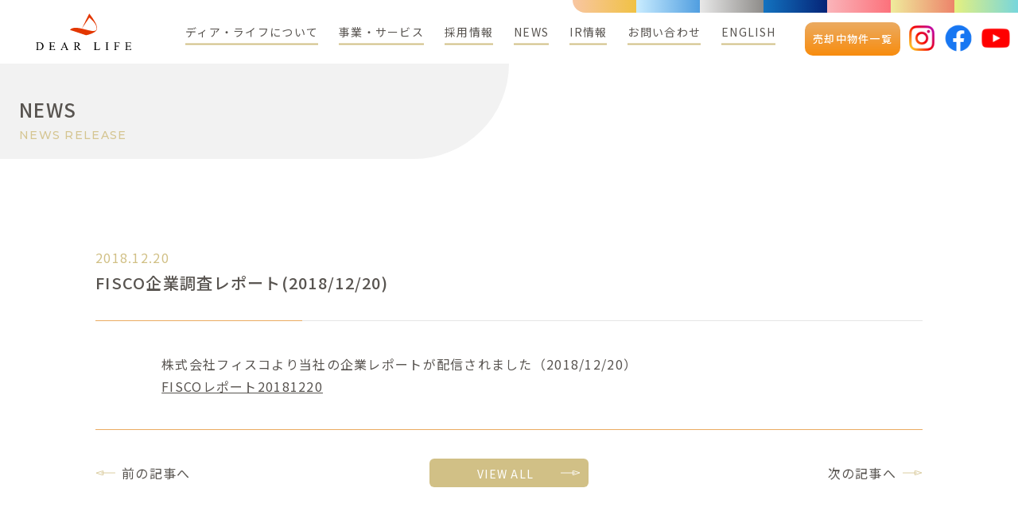

--- FILE ---
content_type: text/html; charset=UTF-8
request_url: https://www.dear-life.co.jp/assets/inc/fullmenu.html?_=1768956459210
body_size: 1562
content:
<div class="button_container" id="menu">
	<span class="top"></span>
	<span class="middle"></span>
	<span class="bottom"></span>
</div>


<div class="overlay" id="overlay">
	<div class="gmenu">
		<ul>
			<li>
				<p class="sp-btn">ディア・ライフについて</p>
				<div class="menuBox">
					<div class="mbInner">
						<div class="spmc">
							<ul class="m-style01">
								<li>
									<a href="{$root}about/" class="abox"></a>
									<div class="imgbox"><img src="{$root}assets/img/common_img/menu-icon01.svg" alt=""/></div>
									<p>トップメッセージ</p>
								</li>
								<li>
									<a href="{$root}about/philosophy/" class="abox"></a>
									<div class="imgbox"><img src="{$root}assets/img/common_img/menu-icon02.svg" alt=""/></div>
									<p>当社の理念</p>
								</li>
								<li>
									<a href="{$root}about/outline/" class="abox"></a>
									<div class="imgbox"><img src="{$root}assets/img/common_img/menu-icon03.svg" alt=""/></div>
									<p>会社概要</p>
								</li>
								<li>
									<a href="{$root}about/board-member/" class="abox"></a>
									<div class="imgbox"><img src="{$root}assets/img/common_img/menu-icon04.svg" alt=""/></div>
									<p>役員紹介</p>
								</li>
								<li>
									<a href="{$root}about/group/" class="abox"></a>
									<div class="imgbox"><img src="{$root}assets/img/common_img/menu-icon05.svg" alt=""/></div>
									<p>グループ企業紹介</p>
								</li>
							</ul>
						</div>
					</div><!-- ./mbInner -->
				</div><!-- ./menuBox -->
			</li>
			<li class="">
				<p class="sp-btn">事業・サービス</p>
				<div class="menuBox">
					<div class="mbInner">
						<div class="spmc">
							<ul class="m-style02">
								<li>
									<a href="{$root}service/" class="abox"></a>
									<div class="imgbox"><img src="{$root}assets/img/common_img/menu-icon06.svg" alt=""/></div>
									<p>事業概要</p>
								</li>
								<li>
									<a href="{$root}service/flow/" class="abox"></a>
									<div class="imgbox"><img src="{$root}assets/img/common_img/menu-icon07.svg" alt=""/></div>
									<p>事業フロー</p>
								</li>
								<li>
									<a href="{$root}service/sales/" class="abox"></a>
									<div class="imgbox"><img src="{$root}assets/img/common_img/menu-icon09.svg" alt=""/></div>
									<p>売却中物件一覧</p>
								</li>
								<li>
									<a href="{$root}service/gallery/" class="abox"></a>
									<div class="imgbox"><img src="{$root}assets/img/common_img/menu-icon08.svg" alt=""/></div>
									<p>プロジェクトギャラリー</p>
								</li>
							</ul>
						</div>
					</div><!-- ./mbInner -->
				</div><!-- ./menuBox -->
			</li>
			<li>
				<p class="sp-btn">採用情報</p>
				<div class="menuBox">
					<div class="mbInner">
						<div class="spmc">
							<ul class="m-style03">
								<li>
									<a href="{$root}recruit/" class="abox"></a>
									<p>採用情報 INDEX</p>
								</li>
								<li>
									<a href="{$root}recruit/about-us/" class="abox"></a>
									<p>ディア・ライフについて</p>
								</li>
								<li>
									<a href="{$root}recruit/top-message/" class="abox"></a>
									<p>社長メッセージ</p>
								</li>
								<li>
									<a href="{$root}recruit/member/" class="abox"></a>
									<p>社員紹介</p>
								</li>
								<li>
									<a href="{$root}recruit/interview01/" class="abox"></a>
									<p>先輩社員インタビュー Vol.1</p>
								</li>
								<li>
									<a href="{$root}recruit/interview02/" class="abox"></a>
									<p>先輩社員インタビュー Vol.2</p>
								</li>
								<li>
									<a href="{$root}recruit/interview03/" class="abox"></a>
									<p>先輩社員インタビュー Vol.3</p>
								</li>
								<li>
									<a href="{$root}recruit/interview04/" class="abox"></a>
									<p>先輩社員インタビュー Vol.4</p>
								</li>
								<li>
									<a href="{$root}recruit/talk04/" class="abox"></a>
									<p>同期座談会</p>
								</li>
								<li>
									<a href="{$root}recruit/project/" class="abox"></a>
									<p>神楽坂プロジェクトツアー</p>
								</li>
								<li>
									<a href="{$root}recruit/welfare/" class="abox"></a>
									<p>各種制度</p>
								</li>
								<li>
									<a href="{$root}recruit/information/" class="abox"></a>
									<p>採用・選考に関する情報</p>
								</li>
							</ul>
						</div>
					</div><!-- ./mbInner -->
				</div><!-- ./menuBox -->
			</li>
			
			<li><p><a href="{$root}news/">NEWS</a></p></li>
			
			<li>
				<p class="sp-btn">IR情報</p>
				<div class="menuBox">
					<div class="mbInner">
						<div class="spmc">
							<ul class="m-style03">
								<li>
									<a href="{$root}ir/news/" class="abox"></a>
									<p>IRニュース</p>
								</li>
								<li>
									<a href="{$root}ir/highlight/" class="abox"></a>
									<p>財務ハイライト</p>
								</li>
								<li>
									<a href="{$root}ir/library/" class="abox"></a>
									<p>IRライブラリー</p>
								</li>
								<li>
									<a href="{$root}ir/return/" class="abox"></a>
									<p>株主還元</p>
								</li>
								<li>
									<a href="https://finance.yahoo.co.jp/quote/3245.T" target="_blank" class="abox"></a>
									<p>株価情報<span>［外部リンク ］</span></p>
								</li>
								<li>
									<a href="{$root}ir/stock/" class="abox"></a>
									<p>株式情報</p>
								</li>
								<li>
									<a href="{$root}ir/calender/" class="abox"></a>
									<p>IRカレンダー</p>
								</li>
								<li>
									<a href="{$root}ir/faq/" class="abox"></a>
									<p>よくあるご質問</p>
								</li>
								<li>
									<a href="{$root}ir/governance/" class="abox"></a>
									<p>コーポレートガバナンス</p>
								</li>
								<li>
									<a href="{$root}sustainability/" class="abox"></a>
									<p>サスティナビリティ</p>
								</li>
								<li>
									<a href="{$root}ir/disclaimer/" class="abox"></a>
									<p>免責事項</p>
								</li>
							</ul>
						</div>
					</div><!-- ./mbInner -->
				</div><!-- ./menuBox -->
			</li>
			<li>
				<p class="sp-btn">お問い合わせ</p>
				<div class="menuBox">
					<div class="mbInner">
						<div class="spmc">
							<ul class="m-style03">
								<li>
									<a href="{$root}contact/recruit-contact/" class="abox"></a>
									<p>採用に関する<br>お問い合わせ・ご応募</p>
								</li>
								<li>
									<a href="{$root}contact/customer-contact/" class="abox"></a>
									<p>不動産の購入・売却に関する<br>お問い合わせ</p>
								</li>
								<li>
									<a href="{$root}contact/ir-contact/" class="abox"></a>
									<p>IR情報に関する<br>お問い合わせ</p>
								</li>

							</ul>
						</div>
					</div><!-- ./mbInner -->
				</div><!-- ./menuBox --></li>
			
			
			
			
			
			
			<li><p><a href="{$root}english/">ENGLISH</a></p></li>
		</ul>
		
		<div class="sns-btns">
			<ul>
				<li>
					<a href="{$root}service/sales/" class="abox"></a>
					<p>売却中物件一覧</p>
				</li>
				<li>
					<a href="https://www.instagram.com/dearlife_official/" target="_blank" class="abox"></a>
					<img src="{$root}assets/img/common_img/btn-instagram.png" alt="Instagram"/>
				</li>
				<li>
					<a href="https://www.facebook.com/dearlifejp" target="_blank" class="abox"></a>
					<img src="{$root}assets/img/common_img/btn-facebook.png" alt="Instagram"/>
				</li>
				<li>
					<a href="https://www.youtube.com/channel/UC7okGEK-jphogNLu6BvHp-A" target="_blank" class="abox"></a>
					<img src="{$root}assets/img/common_img/btn-youtube.png" alt="Youtube"/>
				</li>
				
			</ul>
			
		</div>
	</div>
</div>

--- FILE ---
content_type: text/html; charset=UTF-8
request_url: https://www.dear-life.co.jp/assets/inc/footer.html?_=1768956459211
body_size: 784
content:


<div class="footer-group">

	<div class="content">

		<p>GROUP COMPANIES</p>

		<ul>

			<li><a href="https://www.dear-life.co.jp/" target="_blank"><img src="{$root}assets/img/common_img/footer-logo-dl.svg" alt="DEAR LIFE"/></a></li>

			<li><a href="https://www.idg.co.jp/" target="_blank"><img src="{$root}assets/img/common_img/footer-logo-id.svg" alt="アイディ株式会社"/></a></li>

			<li><a href="https://idg-p.jp/" target="_blank"><img src="{$root}assets/img/common_img/footer-logo-idp.svg" alt="株式会社アイディプロパティ"/></a></li>

			<li class="footer-arciel"><a href="https://arciel.co.jp/" target="_blank"><img src="{$root}assets/img/common_img/arciel.svg" alt="ARCIEL"/></a></li>

			<li><a href="https://www.palma.jp/" target="_blank"><img src="{$root}assets/img/common_img/footer-logo-palma.svg" alt="Palma"/></a></li>

		</ul>

	</div>

</div>



<div class="footer-bottom">

	<div class="content">

		<div class="logo"><img src="{$root}assets/img/common_img/footer-logo.svg" alt=""/></div>



		<div class="corporate-info">

			<p class="ttl">株式会社ディア・ライフ（東京証券取引所 プライム市場 3245）</p>

			<p>〒102-0073　東京都千代田区九段北一丁目13番5号 ヒューリック九段ビル2F</p>

			<p>［交通アクセス］<br>

			東西線・半蔵門線・都営新宿線「九段下駅」 3a出口より 徒歩1分<br>

			東西線「九段下駅」7番出口正面</p>

		</div>

	</div>

	<div class="footer-links">

		<ul>

			<li><a href="{$root}financial/">金融商品取引に関する苦情処理措置<br class="brsp">および紛争解決措置について</a></li>
			
			<li><a href="{$root}privacy/">個人情報保護方針</a></li>

			<li><a href="{$root}sitemap/">サイトマップ</a></li>

		</ul>



		<p>&copy;DEAR LIFE CO.,LTD.</p>

	</div>

</div>

--- FILE ---
content_type: text/css
request_url: https://www.dear-life.co.jp/assets/css/common.css
body_size: 762
content:
@charset "UTF-8";

@import url('https://fonts.googleapis.com/css2?family=Montserrat:wght@400;500;600;700&family=Noto+Sans+JP:wght@300;400;500;700&display=swap');
body {
	font-family: 'Noto Sans JP', sans-serif;
	font-size: 100%;
	letter-spacing: .08em;
}
/* reset */

body,div,pre,p,blockquote,h1,h2,h3,h4,h5,h6,ul,ol,li,dl,dt,dd,pre,
form,fieldset,input,textarea,select,option,table,th,td,tr,embed,object{
	margin:0;
	padding:0;
}

li{list-style-type:none;}
fieldset,table,img{border:0;}
table{border-collapse:collapse;border-spacing:0;}

body{
	text-align:left;
}
body img{vertical-align:top;}

h1,h2,h3,h4,h5,h6,p,li,dt,dd,form,pre,td,th,label,div{
	color: #585450;
	font-size: 16px;
	line-height: 1.8em;
}
@media screen and (max-width: 767px) {
h1,h2,h3,h4,h5,h6,p,li,dt,dd,form,pre,td,th,label,div{
	color: #585450;
	font-size: 14px;
	line-height: 1.6em;
}
}
a img {
	border:none;
}
div p,div li,div dt,div dd,div form,div pre,div td,div th,div label,
div div,div h1,div h2,div h3,div h4,div h5,div h6,
p p,p li,p dt,p dd,p from,p pre, p td,p th,p label,p div,
li p,li li,li dt,li dd,li from,li pre,li td,p th,li label,li div,li h3,
td p,td li,td dt,td dd,td from,td pre,td td,td th,td label,td div,
th p,th li,th dt,th dd,th from,th pre,th td,th th,th label,th div,
label p,label li,label dt,label dd,label form,label pre,label td,label th,label div,
form th,form td{
	font-size:100%;
}

body,h1,h2,h3,h4,h5,h6,td,th,p,div,input,textarea,pre,ul,li,ol{
	font-weight: 400;
}

:before,
:after {
  content: "";
  position: absolute;
  background-repeat: no-repeat;
  background-position: center center;
  background-size: contain;
}



--- FILE ---
content_type: text/css
request_url: https://www.dear-life.co.jp/assets/css/style.css
body_size: 3372
content:
@charset "UTF-8";
@import url("style_menu.css");
/*font-family: 'Noto Sans JP', sans-serif;

font-family: 'Montserrat', sans-serif;*/
img {
	width: 100%;
	height: auto;
}
.mb30 {
	margin-bottom: 30px;
}
.abox {
	position: absolute;
	width: 100%;
	height: 100%;
	top: 0;
	left: 0;
	display: block;
	z-index: 5;
}
.fin {
	opacity: 0;
	transform: translate(0, 20px);
	transition-duration: 1s;
	transition-property: all;
}
.fin.sin {
	opacity: 1;
	transform: translate(0, 0);
}
.brsp, .sp, .brtab, .sponly {
	display: none;
}
/*ヘッダ*/
header {
	width: 100%;
	position: fixed;
	top: 0;
	left: 0;
	height: 80px;
	z-index: 10;
	background: #FFF;
}
header .logo {
	width: 210px;
	height: 160px;
	background: #FFF url("../img/common_img/logo.svg");
	background-repeat: no-repeat;
	background-size: 120px auto;
	background-position: center center;
	position: absolute;
	left: 0;
	top: 0;
	transition: all .5s;
}
.temp01 header .logo, header .logo.mini {
	width: 210px;
	height: 80px;
	background: #FFF url("../img/common_img/logo-small.svg");
	background-repeat: no-repeat;
	background-size: 120px auto;
	background-position: center center;
}
footer {
	width: 100%;
	position: relative;
}
footer .footer-group {
	background: #F0F2F2;
	position: relative;
	padding: 40px 0 50px;
}
footer .footer-group:before {
	width: 600px;
	height: 12px;
	background-image: url("../img/common_img/color_header.svg");
	background-position: right top;
	right: 0;
	top: 0;
	z-index: 1;
}
footer .footer-group .content {
	width: 90%;
	margin: 0 auto;
	max-width: 1040px;
}
footer .footer-group .content p {
	color: #656565;
	font-size: 16px;
	font-weight: 300;
}
footer .footer-group .content ul {
	display: flex;
	flex-wrap: wrap;
	justify-content: space-between;
}
footer .footer-group .content ul {
	display: flex;
	flex-wrap: wrap;
	justify-content: space-between;
}
footer .footer-group .content ul li {
	width: 19%;
	background: #FFF;
	filter: drop-shadow(2px 2px 4px rgba(214, 214, 214, 0.5));
	transition: all .3s;
}
footer .footer-group .content ul li img {
	width: 80%;
	max-width: 140px;
	position: relative;
	left: 50%;
	top: 50%;
	transform: translate(-50%,-50%);
}
footer .footer-group .content ul li:hover {
	transform: scale(1.04);
}
footer .footer-bottom {
	background: #FAFAFA;
}
footer .footer-bottom .content {
	position: relative;
	display: flex;
	flex-wrap: wrap;
	justify-content: space-between;
}
footer .footer-bottom .content .logo {
	width: 240px;
	height: 240px;
	left: 0;
	top: 0;
	position: relative;
}
footer .footer-bottom .content .corporate-info {
	width: calc(100% - 240px);
	padding: 30px 40px 50px;
	box-sizing: border-box;
}
footer .footer-bottom .content .corporate-info .ttl {
	font-weight: 500;
	padding-bottom: 10px;
}
footer .footer-bottom .content .corporate-info p:not(.ttl) {
	font-size: 12px;
	padding-bottom: 1em;
}
footer .footer-bottom .footer-links {
	position: absolute;
	right: 10px;
	bottom: 10px;
}
footer .footer-bottom .footer-links ul {
	display: flex;
	flex-wrap: wrap;
	justify-content: space-between;
	white-space: nowrap;
}
footer .footer-bottom .footer-links ul li {
	display: inline-block;
	position: relative;
	margin: 0 15px;
	font-size: 12px;
}
footer .footer-bottom .footer-links ul li:nth-child(-n + 2):before {
	width: 1px;
	height: 10px;
	background: #000;
	right: -15px;
	top: calc(50% - 5px);
}
footer .footer-bottom .footer-links ul li a {
	color: #585450;
	text-decoration: none;
}
footer .footer-bottom .footer-links > p {
	text-align: right;
	font-size: 12px;
	padding-right: 10px;
}
main {
	padding: 80px 0 0;
	width: 100%;
	position: relative;
	min-height: 800px;
}
.temp01 .h1-box {
	width: 100%;
	height: 120px;
	z-index: 3;
	padding: 20px 0 0px 24px;
	box-sizing: border-box;
	position: relative;
	margin-bottom: 80px;
}
.temp01 .h1-box:before {
	width: 90%;
	max-width: 640px;
	height: 100%;
	background: #F2F2F2;
	border-radius: 0 0 160px 0;
	left: 0;
	top: 0;
	z-index: -1;
}
.temp01 .h1-box p {
	font-size: 12px;
}
.temp01 .h1-box h1 {
	font-size: 24px;
	font-weight: 500;
	line-height: 1.4em;
}
.temp01 .h1-box h1 span {
	display: block;
	font-family: 'Montserrat', sans-serif;
	font-size: 14px;
	font-weight: 500;
	color: #D5C591;
	text-transform: uppercase;
}
.read-more {
	width: 100%;
	padding: 50px 0;
	background: linear-gradient(90deg, #f8c6a2 0%, #f0c144 100%);
}
.read-more > p {
	text-align: center;
	font-family: 'Montserrat', sans-serif;
	font-size: 20px;
	font-weight: 600;
	color: #FFF;
	text-transform: uppercase;
}
.read-more ul {
	width: 90%;
	margin: 20px auto 0;
	max-width: 1040px;
	display: flex;
	flex-wrap: wrap;
	justify-content: center;
}
.read-more ul li {
	width: 23%;
	margin: 0 1%;
	position: relative;
	background: #FFF;
	border-radius: 8px;
	box-shadow: 2px 3px 10px rgba(214, 214, 214, 0.5);
	height: 80px;
	transition: all .5s;
}
.read-more ul li:hover {
	transform: scale(1.04);
}
.read-more ul li:after {
	width: 27px;
	height: 6px;
	background-image: url("../img/common_img/gmenu-arrow.svg");
	left: calc(50% - 13px);
	bottom: 8px;
}
.read-more ul li p {
	line-height: 1.6em;
	text-align: center;
	position: relative;
	white-space: nowrap;
	font-weight: 500;
	font-size: 14px;
	top: 50%;
	left: 50%;
	transform: translate(-50%, -50%);
}
.inside-menu {
	width: 90%;
	margin: 0 auto 50px;
	max-width: 1040px;
}
.inside-menu ul {
	display: flex;
	flex-wrap: wrap;
	gap: 20px 20px;
}
.inside-menu ul li {
	flex: 1;
	padding: 10px 0 20px;
	box-sizing: border-box;
	position: relative;
	border-radius: 8px;
	background: #fff;
	box-shadow: 2px 2px 8px #ebebeb;
	cursor: pointer;
	transition: all .5s;
}
.inside-menu ul li p {
	text-align: center;
}
.inside-menu ul li:before {
	width: 8px;
	height: 4px;
	background-image: url("../img/gmenu-arrow.svg");
	bottom: 8px;
	left: 50%;
	transform: translateX(-50%);
}
.content-box {
	width: 90%;
	margin: 0 auto;
	max-width: 1040px;
}
.h2-style01 {
	position: relative;
	font-size: 24px;
	font-weight: 500;
	padding: 20px 0 0;
	line-height: 1.4em;
}
.h2-style01 span {
	font-family: 'Montserrat', sans-serif;
	font-size: 32px;
	font-weight: 500;
	color: #D1C086;
	display: block;
	text-transform: uppercase;
}
.h3-style01 {
	position: relative;
	font-size: 20px;
	font-weight: 500;
	padding: 0 0 0 30px;
	line-height: 1.2em;
	margin-bottom: 30px;
	z-index: 2;
}
.h3-style01:before {
	width: 20px;
	height: 20px;
	background-image: url("../img/common_img/deco-img01.svg");
	left: 0;
	top: .2em;
	z-index: -1;
}
.h3-style01 span {
	font-size: 12px;
	font-weight: 600;
	font-family: 'Montserrat', sans-serif;
	color: #D5C591;
	display: block;
}
.h3-style01 span.current {
	color: #585450;
	display: inline-block;
	right: 0;
	position: absolute;
}
/* 問い合わせ　ボタン大 */
.contact-btn {
	width: 120px;
	height: 48px;
	bottom: 8px;
	right: 8px;
	background: #F08150;
	border-radius: 6px;
	z-index: 2;
	position: absolute;
	transition: all .5s;
}
.contact-btn:hover {
	background: #EF9168;
}
.contact-btn p {
	color: #FFF;
	font-size: 10px;
	font-weight: 500;
	padding-left: 43px;
	line-height: 1.2em;
	position: relative;
	left: 50%;
	top: 50%;
	transform: translate(-50%, -50%);
}
.contact-btn:before {
	width: 35px;
	height: 26px;
	background-image: url("../img/common_img/mail-icon.svg");
	left: 13px;
	top: calc(50% - 13px);
}
.contact-btn.large {
	width: 80%;
	height: 64px;
	max-width: 500px;
	margin: 50px auto 0;
	position: relative;
	right: auto;
}
.contact-btn.large {
	width: 80%;
	height: 64px;
	max-width: 500px;
	margin: 50px auto 0;
	position: relative;
	right: auto;
}
.contact-btn.large:after {
	width: 27px;
	height: 6px;
	background-image: url("../img/common_img/arrow-white.svg");
	right: 13px;
	top: calc(50% - 3px);
}
.contact-btn.large p {
	text-align: center;
	font-size: 16px;
	padding-left: 0px;
	left: auto;
	transform: translate(0, -50%);
}
.contact-btn.large p span {
	display: block;
	font-family: 'Montserrat', sans-serif;
	font-weight: 600;
	padding: 3px 0 0;
}
/* IR 共通リンク　*/
.news-box, .ir-box {
	width: 90%;
	max-width: 1040px;
	margin: 80px auto 80px;
	position: relative;
}
.top .ir-box, .ir .ir-box {
	margin-bottom: 0 !important;
}
.news-box.type-ir {
	width: 100%;
}
.news-box h3, .ir-box h3 {
	font-size: 20px;
	font-weight: 500;
	line-height: 1.2em;
	padding-left: 30px;
}
.news-box h3:before, .ir-box h3:before {
	width: 20px;
	height: 20px;
	left: 0;
	top: .1em;
	background-image: url("../img/common_img/deco-img01.svg");
}
.news-box h3 span, .ir-box h3 span {
	font-size: 12px;
	font-weight: 600;
	font-family: 'Montserrat', sans-serif;
	color: #D5C591;
	display: block;
}
.news-box .news-article {
	position: relative;
	display: flex;
	flex-wrap: wrap;
	justify-content: space-between;
}
.news-box .news-article .date {
	color: #D1C086;
	font-size: 16px;
	border-bottom: solid 1px #EBAB61;
	padding: 15px 10px;
	width: 18%;
	box-sizing: border-box;
}
.news-box .news-article .text {
	border-bottom: solid 1px #D9D8D7;
	padding: 15px 10px;
	width: 82%;
	box-sizing: border-box;
}
.report .news-box .news-article .date {
	width: 30%;
}
.report .news-box .news-article .text {
	width: 70%;
}
.news-box .news-article .text p {
	font-size: 16px;
	text-decoration: underline;
	color: #585450;
	display: inline-block;
	position: relative;
	transition: all .5s;
}
.news-box .news-article:hover .text p {
	text-decoration: none;
}
.news-box.type-news .news-article .text p:after {
	width: 27px;
	height: 6px;
	right: -8px;
	background-image: url("../img/common_img/gmenu-arrow.svg");
}
.news-box.type-ir .news-article .text p[class^="tag"] {
	padding-left: 80px;
}
.news-box.type-ir .news-article .text p[class^="icon"] {
	padding-right: 50px;
}
.news-box.type-ir .news-article .text p.sub {
	padding-left: 0;
	text-decoration: none;
	font-size: 12px;
}
.news-box.type-ir .news-article .text p:before {
	width: 64px;
	height: 24px;
	left: 0;
	top: .4em;
}
.news-box.type-ir p.tag01:before {
	background-image: url("../img/common_img/ir-tag1.svg");
}
.news-box.type-ir p.tag02:before {
	background-image: url("../img/common_img/ir-tag2.svg");
}
.news-box.type-ir p.tag03:before {
	background-image: url("../img/common_img/ir-tag3.svg");
}
.news-box.type-ir p.tag04:before {
	background-image: url("../img/common_img/ir-tag4.svg");
}
.news-box.type-ir p.tag05:before {
	background-image: url("../img/common_img/ir-tag5.svg");
}
.news-box.type-ir p.tag06:before {
	background-image: url("../img/common_img/ir-tag6.svg");
}
.news-box.type-ir p.tag07:before {
	background-image: url("../img/common_img/ir-tag7.svg");
}
.news-box.type-ir p.tag08:before {
	background-image: url("../img/common_img/ir-tag8.svg");
}
.news-box.type-ir p.tag09:before {
	background-image: url("../img/common_img/ir-tag9.svg");
}
.news-box.type-ir p.tag10:before {
	background-image: url("../img/common_img/ir-tag10.svg");
}
.news-box.type-ir .news-article .text p:after, .news-box.type-news .news-article .text p:after, .news .news-box .news-article .text p:after {
	width: 42px;
	height: 20px;
	background-repeat: no-repeat;
	right: auto;
	top: auto;
	bottom: .4em;
	margin-left: 10px;
}
.news-box.type-ir .news-article .text p.icon-pdf:after {
	background-image: url("../img/common_img/ir-tag-pdf.svg");
}
.news-box.type-ir .news-article .text p.icon-movie:after {
	background-image: url("../img/common_img/ir-tag-movie.svg");
}
.news-box.type-news .news-article .text p.icon-pdf:after, .news .news-box .news-article .text p.icon-pdf:after {
	background-image: url("../img/common_img/ir-tag-pdf.svg");
}
.news-box.type-news .news-article .text p.icon-movie:after .news .news-box .news-article .text p.icon-movie:after {
	background-image: url("../img/common_img/ir-tag-movie.svg");
}
.news-box.type-news .news-article .text p.link-arrow:after .news .news-box .news-article .text p.link-arrow:after {
	width: 27px;
	height: 6px;
	background-image: url("../img/common_img/gmenu-arrow.svg");
}
.ir-links-block {
	position: relative;
}
.ir-links-block:before {
	width: 100%;
	height: calc(100% - 60px);
	background: linear-gradient(90deg, #f8c6a2 0%, #f0c144 100%);
	left: 0;
	bottom: 0;
	position: absolute;
}
.ir-lists {
	position: relative;
	display: flex;
	flex-wrap: wrap;
	justify-content: flex-start;
	padding: 30px 0 15px;
	margin: 20px 0 0;
}
.ir-lists li {
	width: 23%;
	margin: 0 1% 2%;
	background: #FFF;
	border-radius: 8px;
	filter: drop-shadow(2px 2px 8px rgba(209, 209, 209, 0.5));
	position: relative;
	height: 60px;
}
.ir-lists li p {
	font-size: 13px;
	display: inline-block;
	position: absolute;
	top: 40%;
	left: 50%;
	transform: translate(-50%, -50%);
	white-space: nowrap;
	font-weight: 500;
}
.ir-lists li p span {
	color: #EBAB61;
}
.ir-lists li:after {
	width: 28px;
	height: 7px;
	left: calc(50% - 14px);
	bottom: 10px;
	background-image: url("../img/common_img/gmenu-arrow.svg");
}
.inside-menu2 {
	width: 90%;
	margin: 0 auto 50px;
	max-width: 1040px;
}
.inside-menu2 ul {
	display: flex;
	flex-wrap: wrap;
	justify-content: flex-start;
}
.inside-menu2 ul li {
	width: 31.33%;
	padding: 10px 20px 10px;
	margin: 0 1% 2%;
	box-sizing: border-box;
	position: relative;
	border-radius: 8px;
	background: #fff;
	border: solid 1px #D1C086;
	cursor: pointer;
	transition: all .5s;
}
.inside-menu2 ul li p {
	font-size: 14px;
	line-height: 1.4em;
	color: #D1C086;
	position: relative;
	top: 50%;
	transform: translateY(-50%);
}
.inside-menu2 ul li:before {
	width: 7px;
	height: 14px;
	background-image: url("../img/common_img/down-arrow.svg");
	top: calc(50% - 7px);
	right: 15px;
}





.contact-btn.exlarge {
	width: 80%;
	height: 64px;
	max-width: 600px;
	margin: 50px auto 0;
	position: relative;
	right: auto;
}
.contact-btn.exlarge:after {
	width: 27px;
	height: 6px;
	background-image: url("../img/common_img/arrow-white.svg");
	right: 13px;
	top: calc(50% - 3px);
}
.contact-btn.exlarge p {
	text-align: center;
	font-size: 16px;
	padding-left: 0px;
	left: auto;
	transform: translate(0, -50%);
}
.contact-btn.exlarge p span {
	display: block;
	font-family: 'Montserrat', sans-serif;
	font-weight: 600;
	padding: 3px 0 0;
}

.back-btn {
	width: 240px;
	height: 40px;
	border-radius: 6px;
	margin: 40px auto 80px;
	position: relative;
	background: #F08150;
	transition: all .5s;
}
.back-btn:hover {
	background: #EF9168;
}
.back-btn:after {
	width: 27px;
	height: 6px;
	background-image: url("../img/common_img/arrow-white.svg");
	right: 13px;
	top: calc(50% - 3px);
}
.back-btn p {
	color: #FFF;
	font-weight: 500;
	text-align: center;
	font-size: 14px;
	line-height: 40px;
}

--- FILE ---
content_type: text/css
request_url: https://www.dear-life.co.jp/assets/css/cms.css
body_size: 7086
content:
@charset "UTF-8";
.idt {
	text-indent: 1em;
}
.h2-style03 {
	padding-left: 30px;
	font-size: 32px;
	font-weight: 500;
	position: relative;
	min-height: 90px;
	margin-bottom: 40px;
	line-height: 1.4em;
}
.h2-style03 > span {
	display: block;
	font-size: 16px;
	color: #D1C086;
	line-height: 1.4em;
}
.h2-style03:before {
	width: 4px;
	height: 90px;
	background: #F8C6A2;
	left: 0;
	top: 0;
}
.property-detail .h2-style03 {
	min-height: auto;
}
.property-detail .h2-style03:before {
	height: 100%;
}
@media screen and (max-width: 767px) {
	.h2-style03 {
		padding-left: 24px;
		font-size: 22px;
		min-height: 60px;
		margin-bottom: 30px;
	}
	.h2-style03 > span {
		display: block;
		font-size: 13px;
		color: #D1C086;
		line-height: 1.4em;
	}
	.h2-style03:before {
		width: 4px;
		height: 60px;
	}
}
/* ///////////////////////////////////////////// IR */
.ir div[class^="block"] {
	padding: 0 0 100px;
}
.ir .block01:last-child {
	margin-bottom: 100px;
}
.ir .h2-style01 {
	padding-bottom: 30px;
}
.ir-news .ir__news__category, .news .ir__news__category {
	display: inline-block;
	position: relative;
	left: 50%;
	transform: translateX(-50%);
}
.category-menu {
	display: flex;
	flex-wrap: wrap;
	justify-content: flex-start;
	position: relative;
	padding: 0 0 30px;
}
.category-menu li {
	margin: 0 5px 10px;
	border-radius: 8px;
	border: solid 2px;
	padding: 2px 8px;
	font-size: 14px;
	cursor: pointer;
}
.category-menu li.category-all {
	border-color: #FD8E6C;
	color: #FD8E6C;
}
.category-menu li.category-all:hover, .category-menu li.category-all.active {
	background: #FD8E6C;
	color: #FFF;
}
.category-menu li.category01 {
	border-color: #1274B8;
	color: #1274B8;
}
.category-menu li.category01:hover, .category-menu li.category01.active {
	background: #1274B8;
	color: #FFF;
}
.category-menu li.category02 {
	border-color: #1DABC2;
	color: #1DABC2;
}
.category-menu li.category02:hover, .category-menu li.category02.active {
	background: #1DABC2;
	color: #FFF;
}
.category-menu li.category03 {
	border-color: #1CAB91;
	color: #1CAB91;
}
.category-menu li.category03:hover, .category-menu li.category03.active {
	background: #1CAB91;
	color: #FFF;
}
.category-menu li.category04 {
	border-color: #35BF83;
	color: #35BF83;
}
.category-menu li.category04:hover, .category-menu li.category04.active {
	background: #35BF83;
	color: #FFF;
}
.category-menu li.category05 {
	border-color: #3AA71B;
	color: #3AA71B;
}
.category-menu li.category05:hover, .category-menu li.category05.active {
	background: #3AA71B;
	color: #FFF;
}
.category-menu li.category06 {
	border-color: #919A2E;
	color: #919A2E;
}
.category-menu li.category06:hover, .category-menu li.category06.active {
	background: #919A2E;
	color: #FFF;
}
.category-menu li.category07 {
	border-color: #675BBE;
	color: #675BBE;
}
.category-menu li.category07:hover, .category-menu li.category07.active {
	background: #675BBE;
	color: #FFF;
}
.category-menu li.category08 {
	border-color: #A27BB3;
	color: #A27BB3;
}
.category-menu li.category08:hover, .category-menu li.category08.active {
	background: #A27BB3;
	color: #FFF;
}
.category-menu li.category09 {
	border-color: #35BF3A;
	color: #35BF3A;
}
.category-menu li.category09:hover, .category-menu li.category09.active {
	background: #35BF3A;
	color: #FFF;
}
.category-menu li.category10 {
	border-color: #118D9F;
	color: #118D9F;
}
.category-menu li.category10:hover, .category-menu li.category10.active {
	background: #118D9F;
	color: #FFF;
}
.select-year select {
	width: 90%;
	max-width: 250px;
	font-size: 14px;
	height: 40px;
	line-height: 40px;
	box-sizing: border-box;
	border: none;
	border-bottom: solid 1px #EBAB61;
	outline: none;
	background-color: transparent;
	-webkit-appearance: none;
	appearance: none;
	position: relative;
	left: 50%;
	transform: translateX(-50%);
	background: url("../img/common_img/orange-arrow.svg") no-repeat 98% center;
	background-size: 10px auto;
}
.adobe-reader-dl {
	padding: 30px 0 40px;
	position: relative;
}
.adobe-reader-dl p {
	padding-left: 55px;
	position: relative;
}
.adobe-reader-dl p:before {
	width: 40px;
	height: 40px;
	background-image: url("../img/adobe-reader.svg");
	top: .2em;
	left: 0;
}
.adobe-reader-dl p a {
	color: #585450;
}
.highlight section {
	margin-bottom: 80px;
}
.highlight section .inner {
	display: flex;
	flex-wrap: wrap;
	justify-content: space-between;
}
.highlight section .inner .data01 {
	width: 50%;
}
.highlight section .inner .data02 {
	width: 46%;
}
table.table01 {
	width: 100%;
	border-collapse: collapse;
}
table.table01 thead th {
	background: #FAFAFA;
	color: #EBAB61;
	padding: 15px 15px;
	border-right: #E5E5E5 solid 1px;
	border-bottom: #E5E5E5 solid 1px;
	text-align: center;
}
table.table01 thead th.no-bg {
	background: none;
}
table.table01 tbody th {
	background: #FAFAFA;
	color: #EBAB61;
	padding: 15px 15px;
	border-bottom: #26BAA4 solid 1px;
	vertical-align: middle;
	text-align: center;
}
table.table01 tbody td {
	background: #FFF;
	padding: 15px 15px;
	border-left: #E5E5E5 solid 1px;
	border-right: #E5E5E5 solid 1px;
	border-bottom: #E5E5E5 solid 1px;
	vertical-align: middle;
	text-align: right;
}
.highlight .note {
	font-size: 11px;
	padding-bottom: 80px;
}
.ir-library .h2-style02 {
	text-align: center;
	font-size: 32px;
	color: #EBAB61;
	font-weight: 500;
	padding-bottom: 30px;
}
.ir-library .h3-style02 {
	text-align: center;
	font-size: 24px;
	color: #EBAB61;
	font-weight: 500;
	padding: 30px 0 0;
}
.ir.ir-library .block02 {
	background: #F8F7F2;
	position: relative;
	padding: 30px 0 0;
	margin: 0 0 60px;
}
.ir-library-lists {
	position: relative;
	display: flex;
	flex-wrap: wrap;
	justify-content: flex-start;
	padding-bottom: 30px;
	margin: 20px 0 0;
}
.ir-library-lists li {
	width: 31.33%;
	margin: 0 1% 2%;
	background: #FFF;
	border-radius: 8px;
	filter: drop-shadow(2px 2px 4px rgba(214, 214, 214, 0.5));
	position: relative;
	height: 60px;
}
.ir-library-lists li p {
	display: inline-block;
	position: absolute;
	top: 45%;
	left: 50%;
	transform: translate(-50%, -50%);
	white-space: nowrap;
	font-weight: 500;
	font-size: 14px;
}
.ir-library-lists li p span {
	color: #2DBCA7;
}
.ir-library-lists li:after {
	width: 27px;
	height: 6px;
	bottom: 10px;
	left: calc(50% - 13px);
	background-image: url("../img/common_img/gmenu-arrow.svg");
}
.pdf-btn {
	border: solid 1px #D1C086;
	border-radius: 8px;
	position: relative;
	padding: 10px 30px 15px;
	box-sizing: border-box;
	width: 100%;
	box-shadow: 2px 3px 10px rgba(209, 209, 209, 0.5);
	margin: 60px auto 80px;
}
.pdf-btn p {
	font-size: 20px;
	font-weight: 500;
	display: inline-block;
	position: relative;
	padding-right: 30px;
}
.pdf-btn p:after {
	width: 32px;
	height: 16px;
	background-image: url("../img/common_img/ir-tag-pdf.svg");
	bottom: .5em;
	right: auto;
}
.ir .inner-txt {
	width: 80%;
	margin: 0 auto;
}
.ir.disclaimer .inner-txt {
	width: 80%;
	margin: 0 auto 50px;
}
.governance .figure01 {
	width: 80%;
	margin: 50px auto 80px;
}
@media screen and (max-width: 767px) {
	.ir .block01:last-child {
		margin-bottom: 50px;
	}
	.ir-news .ir__news__category {
		width: 80%;
	}
	.category-menu li {
		margin: 0 3px 6px;
		border-radius: 8px;
		border: solid 2px;
		padding: 0px 6px;
		font-size: 12px;
	}
	.highlight section {
		margin-bottom: 60px;
	}
	.highlight section .inner .data01 {
		width: 100%;
		max-width: 400px;
		margin: 0 auto 40px;
	}
	.highlight section .inner .data02 {
		width: 100%;
	}
	table.table01 thead th {
		padding: 8px 5px;
		font-size: min(3.5vw, 12px);
	}
	table.table01 thead th.no-bg {
		background: none;
	}
	table.table01 tbody th {
		padding: 8px 5px;
		font-size: min(3.5vw, 12px);
	}
	table.table01 tbody td {
		padding: 8px 5px;
		font-size: min(3.5vw, 12px);
	}
	.ir-library .h2-style02 {
		font-size: 20px;
		padding-bottom: 20px;
	}
	.ir-library .h3-style02 {
		font-size: 18px;
		padding: 30px 0 0;
	}
	.ir.ir-library .block02 {
		padding: 10px 0 0;
		margin: 60px 0 50px;
	}
	.pdf-btn {
		margin: 40px auto 60px;
		padding: 10px 20px 5px;
	}
	.pdf-btn p {
		font-size: 13px;
	}
	.ir .inner-txt {
		width: 80%;
		margin: 0 auto;
	}
	.governance .figure01 {
		width: 80%;
		margin: 50px auto 80px;
	}
}
@media screen and (max-width: 480px) {
	.ir-library-lists li {
		width: 48%;
	}
}
/* ////////////////////////////////////////// IR FAQ */
.ir .faq-box {
	position: relative;
	margin-bottom: 100px;
}
.faq-box dt p, .faq-box dd p {
	font-size: 16px;
	position: relative;
}
.faq-box dt {
	position: relative;
	padding: 20px 0 5px;
}
.faq-box dd {
	position: relative;
	padding: 5px 0 20px;
	border-bottom: solid 1px #E5E5E5;
}
.faq-box dt p {
	color: #EBAB61;
	padding-left: 30px;
	position: relative;
}
.faq-box dd p {
	padding-left: 30px;
	position: relative;
}
.faq-box dt p:before, .faq-box dd p:before {
	width: 24px;
	height: 24px;
	left: 0;
	top: 0;
}
.faq-box dt p:before {
	background-image: url("../img/ir_img/q-icon.svg");
}
.faq-box dd p:before {
	background-image: url("../img/ir_img/a-icon.svg");
}
.faq-box dd p a {
	color: #585450;
}
@media screen and (max-width: 767px) {
	.faq-box dt p, .faq-box dd p {
		font-size: 13px;
		line-height: 1.6em;
	}
	.faq-box dt {
		position: relative;
		padding: 15px 0 5px;
	}
	.faq-box dd {
		position: relative;
		padding: 5px 0 15px;
	}
}
/* ////////////////////////////////////////// IR 株主還元 */
.return .figure01 {
	width: 80%;
	margin: 40px auto 0;
}
.ir.highlight .scroll-content {
	margin-bottom: 40px;
}
.ir.highlight table {
	width: 100%;
	border-right: 1px solid #E5E5E5;
	border-collapse: collapse;
	margin-bottom: 80px;
}
.ir.highlight table td, .ir.highlight table th {
	border-left: 1px solid #E5E5E5;
	border-top: 1px solid #E5E5E5;
}
.ir.highlight table th {
	background: #FAFAFA;
	color: #D1C086;
	padding: 10px 10px;
}
.ir.highlight table th.year {
	border-bottom: 1px solid #EBAB61;
	border-left: none;
}
.ir.highlight table th.no-bg {
	background: none;
	border-left: none;
	border-top: none;
}
.ir.highlight table th.ttl {
	text-align: center;
}
.ir.highlight table td {
	padding: 10px 10px;
	text-align: right;
	border-bottom: 1px solid #E5E5E5;
}
@media screen and (max-width: 480px) {
	.scroll-content table {
		width: 100%;
		min-width: 500px;
		margin-bottom: 20px;
	}
	.scroll-content {
		width: 100%;
		overflow: auto;
		white-space: nowrap;
	}
	.scroll-content::-webkit-scrollbar {
		height: 5px;
	}
	.scroll-content::-webkit-scrollbar-track {
		background: #F1F1F1;
	}
	.scroll-content::-webkit-scrollbar-thumb {
		background: #BCBCBC;
	}
	.ir.highlight table th {
		padding: 5px 5px;
		font-size: min(2vw, 12px);
	}
	.ir.highlight table td {
		padding: 5px 5px;
		text-align: right;
		font-size: 11px;
	}
}
/* ///////////////////////////////////////////  株式情報 カレンダー */
.ir.stock div[class^="block"] {
	padding: 0 0 20px;
}
.ir-list01 {
	display: flex;
	flex-wrap: wrap;
	justify-content: space-between;
	width: 100%;
	position: relative;
	box-sizing: border-box;
	margin-bottom: 80px;
}
.ir.calender .ir-list01 {
	margin-bottom: 30px;
}
.ir-list01 dt {
	width: 24%;
	color: #D1C086;
	box-sizing: border-box;
	padding: 15px 15px;
	border-bottom: #EBAB61 solid 1px;
}
.ir-list01 dd {
	width: 76%;
	box-sizing: border-box;
	padding: 15px 15px;
	border-bottom: #D9D8D7 solid 1px;
}
.ir-list01 dd a {
	color: #585450;
}
.ir-list02 {
	display: flex;
	flex-wrap: wrap;
	justify-content: space-between;
	width: 100%;
	position: relative;
	box-sizing: border-box;
	margin-bottom: 80px;
}
.ir.calender .ir-list02 {
	margin-bottom: 30px;
}
.ir-list02 dt {
	width: 24%;
	color: #585450;
	box-sizing: border-box;
	padding: 15px 15px;
	border-bottom: #EBAB61 solid 1px;
}
.ir-list02 dd {
	width: 76%;
	box-sizing: border-box;
	padding: 15px 15px;
	border-bottom: #D9D8D7 solid 1px;
}
.ir-list02 dd a {
	color: #585450;
}
table.ir-table01 {
	width: 100%;
	border-collapse: collapse;
	font-size: 15px;
	margin-bottom: 10px;
}
table.ir-table01 thead th {
	background: #FAFAFA;
	color: #D1C086;
	padding: 10px 0px;
	border-right: #E5E5E5 solid 1px;
	border-bottom: #E5E5E5 solid 1px;
	text-align: center;
	line-height: 1.6em;
}
table.ir-table01 thead th.no-bg {
	background: none;
}
table.ir-table01 tbody th {
	background: #FAFAFA;
	color: #D1C086;
	padding: 15px 10px;
	border-bottom: #EBAB61 solid 1px;
	border-right: #E5E5E5 solid 1px;
	vertical-align: middle;
	width: auto;
	box-sizing: border-box;
}
table.ir-table01 tbody td {
	background: #FFF;
	padding: 15px 15px;
	border-right: #E5E5E5 solid 1px;
	border-bottom: #E5E5E5 solid 1px;
	vertical-align: middle;
	text-align: right;
	width: 20%;
	box-sizing: border-box;
}
.calender-list {
	display: flex;
	flex-wrap: wrap;
	justify-content: space-between;
	margin-bottom: 80px;
}
.calender-list li {
	width: 50%;
}
@media screen and (max-width: 480px) {
	.ir-list01 {
		display: flex;
		flex-wrap: wrap;
		justify-content: space-between;
		width: 100%;
		position: relative;
		box-sizing: border-box;
		margin-bottom: 80px;
	}
	.ir-list01 dt {
		width: 100%;
		padding: 10px 5px 0px;
		font-size: 12px;
		border-bottom: none;
	}
	.ir-list01 dd {
		width: 100%;
		padding: 2px 5px 10px;
		font-size: 12px;
	}
	.ir-list02 {
		display: flex;
		flex-wrap: wrap;
		justify-content: space-between;
		width: 100%;
		position: relative;
		box-sizing: border-box;
		margin-bottom: 80px;
	}
	.ir-list02 dt {
		width: 100%;
		padding: 10px 5px 0px;
		font-size: 12px;
		border-bottom: none;
	}
	.ir-list02 dd {
		width: 100%;
		padding: 2px 5px 10px;
		font-size: 12px;
	}
	table.ir-table01 {
		width: 100%;
		border-collapse: collapse;
		margin-bottom: 60px;
	}
	table.ir-table01 thead th {
		padding: 10px 5px;
		font-size: min(3vw, 12px);
	}
	table.ir-table01 tbody th {
		padding: 10px 5px;
		width: 33.33%;
		box-sizing: border-box;
		line-height: 1.6em;
		letter-spacing: 0em;
		font-size: min(3vw, 12px);
	}
	table.ir-table01 tbody td {
		background: #FFF;
		padding: 10px 5px;
		width: 33.33%;
		font-size: min(3.4vw, 13px);
	}
	.calender-list li {
		width: 100%;
		margin-bottom: 20px;
	}
}
/* ///////////////////////////////////////////  NEWS */
.news div[class^="block"] {
	padding: 0 0 80px;
}
.news main {
	position: relative;
}
.news .block01:last-child {
	margin-bottom: 100px;
}
.news .h2-style01 {
	padding-bottom: 30px;
}
.news .ttl-box {
	position: relative;
	padding: 30px 0;
}
.news .ttl-box:after {
	width: 100%;
	height: 1px;
	background: linear-gradient(90deg, #EBAB61 0%, #EBAB61 25%, rgba(229, 229, 229, 1) 25%, rgba(229, 229, 229, 1) 100%);
	bottom: 0;
	left: 0;
}
.news .ttl-box .date {
	font-size: 16px;
	color: #D1C086;
}
.news .ttl-box .ttl {
	font-size: 20px;
	font-weight: 500;
}
.news .news-txt {
	padding: 40px 8% 40px;
	box-sizing: border-box;
	border-bottom: solid 1px #EBAB61;
}
.news .news-txt a, .news .news-txt p {
	color: #585450;
	font-size: 16px;
}
.news .link-txt {
	position: relative;
	margin-bottom: 20px;
}
.news .link-txt[class^="icon"] {
	padding-right: 50px;
}
.news .link-txt:after {
	width: 30px;
	height: 16px;
	background-repeat: no-repeat;
	right: auto;
	top: auto;
	bottom: .4em;
	margin-left: 10px;
}
.news .link-txt.icon-pdf:after {
	background-image: url("../img/common_img/ir-tag-pdf.svg");
}
.news .link-txt.icon-movie:after {
	background-image: url("../img/common_img/ir-tag-movie.svg");
}
.news-bottom-menu {
	padding: 40px 0;
	position: relative;
}
.news-bottom-menu ul {
	display: flex;
	flex-wrap: wrap;
	justify-content: space-between;
}
.news-bottom-menu ul li a {
	color: #585450;
	text-decoration: none;
	position: relative;
}
.news-bottom-menu ul li:nth-child(1) {
	padding-left: 33px;
	position: relative;
}
.news-bottom-menu ul li:nth-child(2) {
	padding-right: 33px;
	position: relative;
}
.news-bottom-menu ul li:nth-child(1):before {
	width: 27px;
	height: 6px;
	background-image: url("../img/common_img/gmenu-arrow.svg");
	transform: rotate(180deg);
	left: 0;
	top: calc(50% - 3px);
}
.news-bottom-menu ul li:nth-child(2):before {
	width: 27px;
	height: 6px;
	background-image: url("../img/common_img/gmenu-arrow.svg");
	right: 0;
	top: calc(50% - 3px);
}
.btn__view-all {
	width: 200px;
	height: 36px;
	background: #D1C086;
	border-radius: 6px;
	z-index: 2;
	position: absolute;
	left: 50%;
	top: 50%;
	transform: translate(-50%, -50%);
	transition: all .5s;
}
.btn__view-all:hover {
	background: #C4AF65;
}
.btn__view-all:after {
	width: 27px;
	height: 6px;
	right: 10px;
	top: calc(50% - 3px);
	background-image: url("../img/common_img/arrow-white.svg");
}
.btn__view-all p {
	color: #FFF;
	font-size: 14px;
	padding-left: 60px;
	line-height: 1.2em;
	position: relative;
	left: 50%;
	top: 52%;
	transform: translate(-50%, -50%);
}
@media screen and (max-width: 767px) {
	.news .block01:last-child {
		margin-bottom: 50px;
	}
	.news .ttl-box {
		padding: 20px 0;
	}
	.news .ttl-box .date {
		font-size: 14px;
	}
	.news .ttl-box .ttl {
		font-size: min(4.6vw, 18px);
		font-weight: 500;
		line-height: 1.6em;
	}
	.news .news-txt {
		padding: 30px 3% 30px;
	}
	.news .news-txt a, .news .news-txt p {
		color: #585450;
		font-size: 14px;
	}
	.news .link-txt {
		position: relative;
		margin-bottom: 10px;
	}
	.news-bottom-menu {
		padding: 30px 0;
		position: relative;
	}
	.news-bottom-menu ul {
		display: flex;
		flex-wrap: wrap;
		justify-content: space-between;
	}
	.btn__view-all {
		position: relative;
		left: auto;
		top: auto;
		transform: translate(0, 0);
		margin: 30px auto 0;
	}
}
@media screen and (max-width: 480px) {}
.english .news-box.type-ir {
	margin: 40px auto 0 !important;
}
.highlight-data {
	margin-bottom: 80px;
}
.highlight-data ul {
	display: flex;
	flex-wrap: wrap;
	justify-content: space-between;
}
.highlight-data ul li {
	width: 31.33%;
}
@media screen and (max-width: 767px) {
	.highlight-data ul li {
		width: 48%;
		margin-bottom: 30px;
	}
}
@media screen and (max-width: 480px) {
	.highlight-data ul {
		max-width: 300px;
		margin: 0 auto;
	}
	.highlight-data ul li {
		width: 100%;
		margin-bottom: 30px;
	}
}
/* ギャラリー　*/
.gallery .box-style01 {
	width: 90%;
	position: relative;
	padding: 0 0 80px;
	margin: 0 auto;
	max-width: 1040px;
}
.sort-btn {
	display: flex;
	flex-wrap: wrap;
	justify-content: flex-start;
	margin: 0 auto 40px;
}
.sort-btn li {
	display: inline-block;
	margin: 0 5px 10px;
	height: 36px;
	padding: 0 20px;
	border: solid 1px #D1C086;
	border-radius: 18px;
	color: #D1C086;
	font-size: 13px;
	line-height: 36px;
	background: #FFF;
	transition: all .5s;
	cursor: pointer;
}
.sort-btn li:hover {
	background: #EEE7CE;
}
.sort-btn li.active {
	border: solid 1px #D1C086;
	background: #D1C086;
	color: #FFF;
}
.gallery-block {
	width: 100%;
	margin: 0 auto;
}
.grid {
	position: relative;
	transition: all 1s;
	width: 102%;
	left: -1%;
}
.grid li {
	display: block;
	position: absolute;
	width: 31.23%;
	margin: 1%;
	z-index: 1;
	transition: all .5s;
}
.more-links ul {
	display: flex;
	flex-wrap: wrap;
	justify-content: flex-start;
	align-items: flex-start;
	width: 102%;
	left: -1%;
	position: relative;
}
.more-links ul li {
	margin: 0 1% 2%;
	width: 31.33%;
	position: relative;
	height: auto;
}
.grid li:before, .more-links ul li:before {
	width: 100%;
	height: 100%;
	position: absolute;
	top: 0;
	left: 0;
	z-index: 2;
	background: linear-gradient(rgba(0, 0, 0, 0) 50%, rgba(0, 0, 0, 0.6) 100%);
	opacity: 0.7;
}
.grid li > p, .more-links ul li > p {
	position: absolute;
	bottom: 20px;
	left: 50%;
	transform: translateX(-50%);
	color: #FFF;
	font-size: 14px;
	z-index: 3;
	width: 90%;
	text-align: center;
}
.cc {
	text-align: center;
	font-size: 20px;
	font-weight: 500;
	color: #ff6900;
	margin-top: 20px;
	padding-bottom: 30px;
}
@media screen and (max-width: 767px) {
	.gallery main {
		position: relative;
		width: calc(100% - 0px);
		left: 0px;
	}
	.gallery .box-style01 {
		width: 90%;
		position: relative;
		padding: 20px 0 60px;
	}
	.sort-btn {
		display: flex;
		flex-wrap: wrap;
		justify-content: flex-start;
		margin: 0 auto 30px;
	}
	.sort-btn li {
		display: inline-block;
		margin: 0 5px 5px;
		height: 26px;
		padding: 0 10px;
		border-radius: 18px;
		font-size: 12px;
		line-height: 26px;
		transition: all .5s;
		cursor: pointer;
	}
	.grid {
		position: relative;
		margin-bottom: 100px;
		transition: all .5s;
	}
	.grid li {
		display: block;
		position: absolute;
		width: 47.5%;
		margin: 1% 1%;
		z-index: 1;
	}
	.more-links ul li {
		margin: 0 1% 2%;
		width: 48%;
		position: relative;
	}
	.cc {
		text-align: center;
		font-size: 16px;
		font-weight: 500;
		color: #ff6900;
		margin-top: 20px;
		padding-bottom: 30px;
	}
}
.gallery-page .gallery-slide p:first-child, .gallery-page .access p:first-child, .gallery-page .more-links p:first-child {
	font-family: 'Montserrat', sans-serif;
	font-weight: 600;
	color: #D1C086;
	display: block;
	text-transform: uppercase;
}
.gallery-page .gallery-slide p:first-child {
	font-size: 20px;
	text-align: center;
}
.gallery-page .access p:first-child, .gallery-page .more-links p:first-child {
	font-size: 32px;
}
.gallery-page .gallery-slide {
	padding: 30px 0;
	background: #F8F6EC;
}
.gallery-detail {
	display: flex;
	flex-wrap: wrap;
	justify-content: space-between;
	width: 100%;
	padding-bottom: 80px;
}
.gallery-detail .outline {
	width: 48%;
	display: flex;
	flex-wrap: wrap;
	justify-content: space-between;
}
.gallery-detail .outline dt {
	width: 30%;
	box-sizing: border-box;
	padding: 20px 10px;
	font-size: 16px;
	font-weight: 500;
	color: #D1C086;
	border-bottom: solid 1px #EBAB61;
}
.gallery-detail .outline dd {
	width: 70%;
	box-sizing: border-box;
	padding: 20px 10px;
	font-size: 16px;
	border-bottom: solid 1px #D9D8D7;
}
.gallery-detail .gallery-main {
	width: 48%;
}
.gallery-slide ul {
	display: flex;
	flex-wrap: wrap;
	justify-content: flex-start;
}
.property-detail .gallery-slide ul {
	justify-content: center;
}
.gallery-slide ul li {
	width: 18%;
	margin: 0 1% 2%;
	transform: scale(1);
	transition: all .4s;
}
.gallery-slide ul li:hover {
	transform: scale(1.03);
}
.access {
	padding: 50px 0
}
.gmap iframe {
	width: 100%;
}
.more-links {
	padding: 0 0 50px;
	position: relative;
}
.more-links .content-box {
	position: relative;
}
.all-btn {
	background: #D1C086;
	width: 160px;
	height: 24px;
	border-radius: 4px;
	z-index: 2;
	display: inline-block;
	filter: drop-shadow(2px 2px 4px rgba(214, 214, 214, 0.5));
	position: absolute;
	right: 0;
	top: 10px;
	transition: all .5s;
}
.all-btn:before {
	width: 27px;
	height: 6px;
	right: 15px;
	top: 50%;
	transform: translateY(-50%);
	background-image: url("../img/common_img/arrow-white.svg");
}
.all-btn p {
	color: #FFF;
	font-size: 12px;
	font-family: 'Montserrat', sans-serif;
	font-weight: 600;
	position: relative;
	top: 50%;
	transform: translateY(-50%);
	left: 15px;
}
.all-btn:hover {
	background: #C4AF65;
}

.all-btn.org {
	background: #F08150;
	width: 240px;
	height: 36px;
	filter: drop-shadow(0px 0px 0px rgba(214, 214, 214, 0));
}
.all-btn.org:hover {
	background: #E17342;
}
.all-btn.org p {
	position: absolute;
	top: 50%;
	left: 50%;
	transform: translate(-50%,-50%);
}
@media screen and (max-width: 767px) {
	.gallery-page .gallery-slide p:first-child {
		font-size: 18px;
		text-align: center;
	}
	.gallery-page .access p:first-child, .gallery-page .more-links p:first-child {
		font-size: 24px;
	}
	.gallery-page .gallery-slide {
		padding: 20px 0;
	}
	.gallery-detail {
		padding-bottom: 80px;
	}
	.gallery-detail .outline {
		width: 100%;
		order: 2;
	}
	.gallery-detail .outline dt {
		width: 20%;
		box-sizing: border-box;
		padding: 20px 10px;
		font-size: 14px;
		font-weight: 500;
		color: #D1C086;
		border-bottom: solid 1px #EBAB61;
	}
	.gallery-detail .outline dd {
		width: 80%;
		box-sizing: border-box;
		padding: 20px 10px;
		font-size: 14px;
		border-bottom: solid 1px #D9D8D7;
	}
	.gallery-detail .gallery-main {
		width: 100%;
		order: 1;
		max-width: 400px;
		margin: 0 auto 30px;
	}
	.gallery-slide ul {
		display: flex;
		flex-wrap: wrap;
		justify-content: flex-start;
	}
	.gallery-slide ul li {
		width: 31.33%;
		margin: 0 1% 2%
	}
	.property-detail .gallery-slide ul li {
		width: 47%;
		margin: 0 1.5% 2%
	}
	.access {
		padding: 40px 0
	}
}
.scale-btn .imgbox {
	position: relative;
	overflow: hidden;
}
.scale-btn .imgbox img {
	transform: scale(1);
	transition: all .3s;
}
.scale-btn:hover .imgbox img {
	transform: scale(1.06);
}
@media screen and (max-width: 480px) {
	.scale-btn .imgbox img {
		transform: scale(1);
		transition: none;
	}
	.scale-btn:hover .imgbox img {
		transform: scale(1);
	}
	
	.all-btn.org {
		background: #F08150;
		width: 90%;
		max-width: 320px;
		height: 40px;
		position: relative;
		display: block;
		margin: 0px auto 30px;
	}
	.all-btn.org p {
		position: absolute;
		top: 50%;
		left: 50%;
		transform: translate(-50%,-50%);
	}
}
.sdgs .content-box {}
.sdgs h2 {
	text-align: center;
	font-size: 24px;
	font-weight: 500;
	color: #D1C086;
	padding-bottom: 20px;
}
.sdgs h2 ~ p {
	padding: 0 100px 40px;
}
.main-image {
	max-width: 880px;
	margin: 0 auto 30px;
}
.main-image ~ p {
	text-align: center;
	font-size: 20px;
	font-weight: 500;
}
.sdgs-block {
	margin: 40px auto;
	padding: 0 100px 40px;
	box-sizing: border-box;
	border-bottom: solid 1px #D1C086;
}
.sdgs-block.last {
	border-bottom: none;
}
.sdgs-block .icons-2 {
	width: 680px;
	box-sizing: border-box;
	padding: 0 25%;
	margin: 0 auto 30px;
}
.sdgs-block .icons-3 {
	width: 680px;
	box-sizing: border-box;
	padding: 0 16.66%;
	margin: 0 auto 30px;
}
.sdgs-block .icons-4 {
	width: 680px;
	box-sizing: border-box;
	padding: 0 10%;
	margin: 0 auto 30px;
}
.sdgs-block h3 {
	text-align: center;
	padding-bottom: 20px;
	font-size: 20px;
	color: #F08150;
	font-weight: 500;
}
@media screen and (max-width: 767px) {
	.sdgs h2 {
		text-align: center;
		font-size: 20px;
		font-weight: 500;
		color: #D1C086;
		padding-bottom: 20px;
	}
	.sdgs h2 ~ p {
		padding: 0 5% 40px;
	}
	.main-image {
		margin: 0 auto 30px;
	}
	.main-image ~ p {
		text-align: center;
		font-size: 15px;
		font-weight: 500;
		letter-spacing: 0;
	}
	.sdgs-block {
		margin: 40px auto;
		padding: 0 0% 40px;
		box-sizing: border-box;
		border-bottom: solid 1px #D1C086;
	}
	.sdgs-block.last {
		border-bottom: none;
	}
	.sdgs-block .icons-2 {
		width: 100%;
		box-sizing: border-box;
		padding: 0 25%;
		margin: 0 auto 20px;
	}
	.sdgs-block .icons-3 {
		width: 100%;
		box-sizing: border-box;
		padding: 0 16.66%;
		margin: 0 auto 20px;
	}
	.sdgs-block .icons-4 {
		width: 100%;
		box-sizing: border-box;
		padding: 0 10%;
		margin: 0 auto 20px;
	}
	.sdgs-block h3 {
		text-align: center;
		padding-bottom: 20px;
		font-size: 16px;
		color: #F08150;
		font-weight: 500;
	}
}

.property-outline {
	width: 48%;
}
.property-outline .outline {
	width: 100%;
	display: flex;
	flex-wrap: wrap;
	justify-content: space-between;
}
.property-price {
	color: #F08150;
	font-size: 25px;
	font-weight: 500;
	margin-bottom: 20px;
	width: 100%;
}
.property-price span {
	font-size: 50px;
}
.property-map {
	padding: 80px 0;
}
.property-map .map-image img {
	max-height: 480px;
	width: auto;
}

@media screen and (max-width: 767px) {
	.property-outline {
		width: 100%;
		order: 2;
	}
	.property-price {
		font-size: 16px;
		padding-left: 10px;
	}
	.property-price span {
		font-size: 24px;
	}
	.property-map {
		padding: 40px 0;
	}
	.property-map .map-image img {
		max-height: auto;
		width: 100%;
	}
}


.filter-btns {
	display: flex;
	flex-wrap: wrap;
	justify-content: flex-start;
}
.filter-btns > div {
	display: inline-block;
	padding: 0 60px 0 0;
	position: relative;
}
.filter-btns > div:after {
	width: 1px;
	height: 100%;
	background: #EBAB61;
	right: 30px;
	top: 0;
}
.filter-btns + p {
	font-size: 12px;
	margin-bottom: 30px;
}
.filter-btns > div:last-of-type {
	padding: 39px 0 0;
}
.filter-btns > div:last-of-type:after {
	display: none;
}
.filter-btns > div p {
	margin-bottom: 10px;
}
.filter-btns > div ul li {
	text-align: center;
	font-size: 15px;
	border: solid 1px #D1C086;
	border-radius: 12px;
	padding: 0 20px;
	background: #FFF;
	color: #D1C086;
	margin-bottom: 10px;
	cursor: pointer;
	transition: all .4s;
}
.filter-btns > div ul li:hover {
	background: #EEE7CE;
}
.filter-btns > div ul li.active {
	background: #D1C086;
	color: #FFF;
}
.filter-btns > div:last-of-type ul li {
	border: solid 1px #585450;
	background: #585450;
	color: #FFF;
}
.filter-btns > div:last-of-type ul li:hover {
	background: #706C69;
}
.property-gallery .txt {
	position: absolute;
	bottom: 0;
	left: 0;
	z-index: 3;
	padding: 20px;
	background: rgba(0, 0, 0, 0.4);
}
.property-gallery .grid li:before {
	display: none;
}
.property-gallery .txt p {
	color: #FFF;
}
.property-gallery .txt .ttl {
	font-size: 14px;
	padding-bottom: 4px;
	margin-bottom: 4px;
	position: relative;
}
.property-gallery .txt .ttl:after {
	width: 90px;
	height: 2px;
	background: #F0C144;
	left: 0;
	bottom: 0;
}
.property-gallery .txt .price span {
	font-size: 24px;
}
.property-gallery .txt .location {
	font-size: 12px;
}
@media screen and (max-width: 767px) {
	.filter-btns {
		display: flex;
		flex-wrap: wrap;
		justify-content: flex-start;
	}
	.filter-btns > div {
		display: block;
		width: 100%;
		padding: 10px 0 10px 0;
		position: relative;
	}
	.filter-btns > div:after {
		width: 100%;
		height: 1px;
		background: #EBAB61;
		right: auto;
		left: 0;
		bottom: 0;
		top: auto;
	}
	.filter-btns + p {
		font-size: 12px;
		margin-top: 20px;
		margin-bottom: 30px;
	}
	.filter-btns > div:last-of-type {
		padding: 10px 0 0;
	}
	.filter-btns > div:last-of-type:after {
		display: none;
	}
	.filter-btns > div p {
		margin-bottom: 2px;
	}
	.filter-btns > div ul {
		display: flex;
		flex-wrap: wrap;
		justify-content: flex-start;
	}
	.filter-btns > div ul li {
		text-align: center;
		border: solid 1px #D1C086;
		border-radius: 10px;
		padding: 0 20px;
		background: #FFF;
		color: #D1C086;
		margin: 3px 10px 3px 0;
	}
	.filter-btns > div ul li.active {
		background: #D1C086;
		color: #FFF;
	}
	.filter-btns > div:last-of-type ul li {
		border: solid 1px #585450;
		background: #585450;
		color: #FFF;
	}
	.property-gallery .txt {
		position: absolute;
		bottom: 0;
		left: 0;
		z-index: 3;
		padding: 10px;
		background: rgba(0, 0, 0, 0.4);
	}
	.property-gallery .grid li:before {
		display: none;
	}
	.property-gallery .txt p {
		color: #FFF;
	}
	.property-gallery .txt .ttl {
		font-size: 11px;
		padding-bottom: 4px;
		margin-bottom: 4px;
		position: relative;
	}
	.property-gallery .txt .ttl:after {
		width: 90px;
		height: 2px;
		background: #F0C144;
		left: 0;
		bottom: 0;
	}
	.property-gallery .txt .price span {
		font-size:18px;
	}
	.property-gallery .txt .location {
		font-size: 11px;
	}
}
@media screen and (max-width: 480px) {
	.property-gallery .grid {
		width: 100%;
	}
	.property-gallery .grid li {
		width: 100%;
	}
}
@media screen and (max-width: 480px) {
	.property-detail .h2-style03 {
	 	font-size: min(5vw,16px);
		padding-left: 14px;
	}
	.gallery-detail .outline dt {
		display: block;
		width: 100%;
		box-sizing: border-box;
		padding: 10px 5px 2px;
		font-size: 13px;
		font-weight: 500;
		color: #D1C086;
		border-bottom: none
	}
	.gallery-detail .outline dd {
		width: 100%;
		box-sizing: border-box;
		padding: 2px 5px 10px;
		font-size: 13px;
		border-bottom: solid 1px #EBAB61;
	}
}

--- FILE ---
content_type: text/css
request_url: https://www.dear-life.co.jp/assets/css/style_menu.css
body_size: 1371
content:
@charset "UTF-8";
/* 目次　



/////////////// 左上　フルメニュー

/////////////// グローバルメニュー



*/
/* /////////////// グローバルメニュー */
.gmenu {
	position: fixed;
	height: 80px;
	width: calc(100% - 200px);
	background: #FFF;
	z-index: 100;
	top: 0;
	left: 200px;
}
.gmenu:before {
	width: 600px;
	height: 16px;
	background-image: url("../img/common_img/color_header.svg");
	background-position: right top;
	right: 0;
	top: 0;
	z-index: 10;
}
.gmenu > ul {
	height: 80px;
	width: 100%;
	box-sizing: border-box;
	padding-left: 20px;
	left: 0;
	top: 0;
	position: absolute;
}
.gmenu > ul > li {
	padding: 0 13px;
	box-sizing: border-box;
	float: left;
	text-align: center;
	overflow: hidden;
	height: 80px;
	cursor: pointer;
}
.gmenu > ul > li > p {
	font-size: 14px;
	position: relative;
	top: 50%;
	transform: translateY(-50%);
}
.gmenu > ul > li > p a {
	position: relative;
	text-decoration: none;
	color: #585450;
}
.gmenu > ul > li > p:after {
	background: #D1C086;
	width: 100%;
	height: 2px;
	bottom: -4px;
	left: 0;
}
@media screen and (max-width: 1268px) {
	.gmenu > ul {
		width: calc(100% - 200px);
	}
	.gmenu > ul > li {
		padding: 0 6px;
	}
	.gmenu > ul > li > p {
		font-size: min(1.1vw,14px);
	}
}
.menuBox {
	max-height: 0;
	opacity: 0;
	visibility: hidden;
	position: absolute;
	width: 100vw;
	left: -200px;
	top: 80px;
	background-color: #FAFAFA;
	z-index: 1000;
	transition: opacity .3s;
	padding: 20px 0;
}
.gmenu ul li:hover .menuBox {
	max-height: 9999px;
	top: 80px;
	visibility: visible;
	opacity: 1;
	z-index: 1001;
}
.menuBox .logoBtm {
	position: absolute;
	top: 0;
}
.mbInner {
	width: 100%;
	margin: 20px auto 20px;
	position: relative;
	box-sizing: border-box;
}
.mbInner a {
	position: absolute;
	width: 100%;
	height: 100%;
	top: 0;
	left: 0;
	z-index: 1000;
}
.mbInner ul {
	width: 90%;
	max-width: 1200px;
	margin: 0 auto;
	display: flex;
	flex-wrap: wrap;
	justify-content: flex-start;
}
.mbInner ul li {
	margin: 0 1%;
	padding: 10px 0 20px;
	box-sizing: border-box;
	position: relative;
	border-radius: 8px;
	background: #fff;
	box-shadow: 2px 2px 8px #ebebeb;
	transition: all .5s;
}
.mbInner ul li:before {
	width: 27px;
	height: 7px;
	background-image: url("../img/common_img/gmenu-arrow.svg");
	bottom: 8px;
	left: 50%;
	transform: translateX(-50%);
}
.m-style01 li {
	width: 18%;
}
.m-style02 li {
	width: 22%;
}
.m-style03 li {
	width: 22%;
	margin-bottom: 1% !important;
}
.m-style04 li {
	width: 29.33%;
	margin-bottom: 1% !important;
}
.mbInner ul li:hover {
	opacity: 0.8;
}
.mbInner ul li .imgbox {
	width: 72px;
	margin: 0 auto;
}
.mbInner ul li p {
	font-size: 14px;
	line-height: 1.6em;
	font-weight: 500;
	text-align: center;
	padding: 5px 0 5px 0;
	position: relative;
}
.mbInner ul li p span {
	color: #EBAB61;
	font-size: 12px;
}
@media screen and (max-width: 1023px) {
	.gmenu > ul {
		display: none;
	}
}
.sns-btns {
	width: 140px;
	height: 40px;
	bottom: 15px;
	right: 8px;
	z-index: 2;
	position: absolute;
}
.sns-btns ul {
	display: flex;
	flex-wrap: wrap;
	justify-content: space-between;
}
.sns-btns ul li {
	width: 31%;
	transition: all .5s;
	position: relative;
}
.sns-btns ul li:hover {
	opacity: .8;
}

.sns-btns {
	width: 260px;
	height: 40px;
	top: 28px;
	right: 8px;
	z-index: 2;
	position: absolute;
}
.sns-btns ul {
	display: flex;
	flex-wrap: wrap;
	justify-content: space-between;
}
.sns-btns ul li:nth-child(1) {
	width: 120px;
	height: 42px;
	border-radius: 10px;
	background: linear-gradient(#ebab61 0%, #f88c0e 100%);
}
.sns-btns ul li:nth-child(1) p {
	color: #FFF;
	font-size: 13px;
	font-weight: 500;
	line-height: 42px;
	text-align: center;
}
.sns-btns ul li {
	width: 40px;
	transition: all .5s;
	position: relative;
}
.sns-btns ul li:hover {
	opacity: .8;
}
@media screen and (max-width: 1268px) {
	.sns-btns {
		width: 200px;
		height: 40px;
		top: 32px;
		right: 8px;
	}
	.sns-btns ul li:nth-child(1) {
		width: 90px;
		height: 30px;
		border-radius: 10px;
		background: linear-gradient(#ebab61 0%, #f88c0e 100%);
	}
	.sns-btns ul li:nth-child(1) p {
		color: #FFF;
		font-size: 11px;
		line-height: 30px;
		letter-spacing: 0;
	}
	.sns-btns ul li {
		width: 30px;
	}
}

--- FILE ---
content_type: text/css
request_url: https://www.dear-life.co.jp/assets/css/mobile.css
body_size: 3680
content:
@charset "UTF-8";
@import url("mobile_menu.css");
body {
	-webkit-text-size-adjust: 100%;
}
.brclear, .brsp, .ipc, .brpc {
	display: none;
}
.abox {
	position: absolute;
	width: 100%;
	height: 100%;
	top: 0;
	left: 0;
	display: block;
	z-index: 5;
}
.mb30 {
	margin-bottom: 30px;
}
img {
	width: 100%;
	height: auto;
}
.fin {
	opacity: 0;
	transform: translate(0, 20px);
	transition-duration: 1s;
	transition-property: all;
}
.fin.sin {
	opacity: 1;
	transform: translate(0, 0);
}
.sponly {
	display: none;
}
.brtab {
	display: block;
}
@media screen and (max-width: 480px) {
	.brsp, .sponly {
		display: block;
	}
	.pctab {
		display: none;
	}
}
/*ヘッダ*/
.loader {
	align-items: center;
	background: #132847;
	bottom: 0;
	display: flex;
	justify-content: center;
	left: 0;
	position: fixed;
	right: 0;
	top: 0;
	z-index: 999999;
}
.loader::after {
	-webkit-animation: loader 0.5s linear infinite;
	animation: loader 0.5s linear infinite;
	border: 1px solid rgba(255, 255, 255, 1);
	border-radius: 50%;
	border-right: 1px solid rgba(255, 255, 255, 0.2);
	border-top: 1px solid rgba(255, 255, 255, 0.2);
	content: "";
	height: 70px;
	width: 70px;
}
@-webkit-keyframes loader {
	0% {
		transform: rotate(0);
	}
	100% {
		transform: rotate(360deg);
	}
}
@keyframes loader {
	0% {
		transform: rotate(0);
	}
	100% {
		transform: rotate(360deg);
	}
}
.tbar:after {
	content: "";
	position: absolute;
	width: 101%;
	height: 100%;
	background: #F5F7F8;
	z-index: 3;
	top: 0;
	left: 0;
}
.eon.tbar:after {
	animation: reveal 1.2s ease 0s forwards;
}
@keyframes reveal {
	0% {
		transform: translateY(0);
	}
	50% {
		transform: translateY(0);
	}
	99% {
		transform: translateY(-100%);
		opacity: 1;
	}
	100% {
		transform: translateY(-100%);
		opacity: 0;
	}
}
/*ヘッダ*/
header {
	width: 100%;
	position: fixed;
	top: 0;
	left: 0;
	height: 50px;
	z-index: 10;
	background: #FFF;
}
header:before {
	width: calc(560px * .4);
	height: calc(16px * .4);
	background-image: url("../img/common_img/color_header.svg");
	background-position: right top;
	right: 0;
	top: 0;
}
header .logo {
	width: 120px;
	height: 70px;
	background: #FFF url("../img/common_img/logo.svg");
	background-repeat: no-repeat;
	background-size: 70px auto;
	background-position: center center;
	position: absolute;
	left: 0;
	top: 0;
	transition: all .5s;
}
.temp01 header .logo, header .logo.mini {
	width: 120px;
	height: 50px;
	background: #FFF url("../img/common_img/logo-small.svg");
	background-repeat: no-repeat;
	background-size: 80px auto;
	background-position: center center;
}
footer {
	width: 100%;
	position: relative;
}
footer .footer-group {
	background: #F0F2F2;
	position: relative;
	padding: 40px 0 20px;
}
footer .footer-group:before {
	width: calc(560px * .4);
	height: calc(16px * .4);
	background-image: url("../img/common_img/color_header.svg");
	background-position: right top;
	right: 0;
	top: 0;
	z-index: 1;
}
footer .footer-group .content {
	width: 90%;
	margin: 0 auto;
	max-width: 1040px;
}
footer .footer-group .content p {
	color: #656565;
	font-size: 16px;
	font-weight: 300;
}
footer .footer-group .content ul {
	display: flex;
	flex-wrap: wrap;
	justify-content: flex-start;
}
footer .footer-group .content ul li {
	width: 31.33%;
	margin: 0 1% 2%;
	background: #FFF;
	filter: drop-shadow(2px 2px 4px rgba(214, 214, 214, 0.5));
	transition: all .3s;
}
footer .footer-group .content ul li img {
	width: 80%;
	max-width: 80px;
	position: relative;
	left: 50%;
	top: 50%;
	transform: translate(-50%,-50%);
}
footer .footer-group .content ul li:hover {
	transform: scale(1.04);
}
footer .footer-bottom {
	background: #FAFAFA;
}
footer .footer-bottom .content {
	position: relative;
	display: flex;
	flex-wrap: wrap;
	justify-content: space-between;
}
footer .footer-bottom .content .logo {
	width: 140px;
	height: 140px;
	left: 0;
	top: 0;
	position: relative;
}
footer .footer-bottom .content .corporate-info {
	width: 100%;
	padding: 20px 5% 50px;
	box-sizing: border-box;
}
footer .footer-bottom .content .corporate-info .ttl {
	font-weight: 500;
	padding-bottom: 10px;
}
footer .footer-bottom .content .corporate-info p:not(.ttl) {
	font-size: 12px;
	padding-bottom: 1em;
}
footer .footer-bottom .footer-links {
	position: relative;
	right: 10px;
	bottom: 10px;
}
footer .footer-bottom .footer-links ul {
	display: flex;
	flex-wrap: wrap;
	justify-content: flex-start;
	white-space: nowrap;
	width: 90%;
	margin: 0 auto;
}
footer .footer-bottom .footer-links ul li {
	display: inline-block;
	position: relative;
	margin: 0 15px;
	font-size: 12px;
}
footer .footer-bottom .footer-links ul li:nth-child(-n + 3):before {
	width: 1px;
	height: 10px;
	background: #000;
	right: -15px;
	top: calc(50% - 5px);
}
footer .footer-bottom .footer-links ul li a {
	color: #585450;
	text-decoration: none;
}
footer .footer-bottom .footer-links > p {
	text-align: right;
	font-size: 12px;
}
main {
	padding: 50px 0 0;
	width: 100%;
	position: relative;
}
.temp01 .h1-box {
	width: 100%;
	height: 80px;
	z-index: 3;
	padding: 12px 0 0px 20px;
	box-sizing: border-box;
	position: relative;
	margin-bottom: 30px;
}
.temp01 .h1-box:before {
	width: 90%;
	max-width: 640px;
	height: 100%;
	background: #F2F2F2;
	border-radius: 0 0 160px 0;
	left: 0;
	top: 0;
	z-index: -1;
}
.temp01 .h1-box p {
	font-size: 11px;
	line-height: 1.4em;
}
.temp01 .h1-box h1 {
	font-size: 16px;
	font-weight: 500;
	line-height: 1.4em;
}
.temp01 .h1-box h1 span {
	display: block;
	font-family: 'Montserrat', sans-serif;
	font-size: 12px;
	font-weight: 500;
	color: #D5C591;
	text-transform: uppercase;
}
.read-more {
	width: 100%;
	padding: 50px 0;
	background: linear-gradient(90deg, #f8c6a2 0%, #f0c144 100%);
}
.read-more > p {
	text-align: center;
	font-family: 'Montserrat', sans-serif;
	font-size: 24px;
	font-weight: 600;
	color: #FFF;
	text-transform: uppercase;
}
.read-more ul {
	width: 90%;
	margin: 30px auto 0;
	max-width: 1040px;
	display: flex;
	flex-wrap: wrap;
	justify-content: space-between;
}
.read-more ul li {
	position: relative;
	width: 49%;
	margin-bottom: 2%;
	background: #FFF;
	box-sizing: border-box;
	border-radius: 8px;
	box-shadow: 2px 3px 10px rgba(214, 214, 214, 0.5);
	height: 60px;
	transition: all .5s;
}
.read-more ul li:hover {
	transform: scale(1.04);
}
.read-more ul li:after {
	width: 27px;
	height: 6px;
	background-image: url("../img/common_img/gmenu-arrow.svg");
	left: calc(50% - 13px);
	bottom: 8px;
}
.read-more ul li p {
	line-height: 1.6em;
	text-align: center;
	position: relative;
	white-space: nowrap;
	font-weight: 500;
	font-size: min(3vw, 14px);
	top: 50%;
	left: 50%;
	transform: translate(-50%, -50%);
}
.inside-menu {
	width: 90%;
	margin: 0 auto 40px;
	max-width: 1040px;
}
.inside-menu ul {
	display: flex;
	flex-wrap: wrap;
	justify-content: center;
}
.inside-menu ul li {
	width: 48%;
	margin: 0 1% 2%;
	padding: 10px 0 20px;
	box-sizing: border-box;
	position: relative;
	border-radius: 8px;
	background: #fff;
	box-shadow: 2px 2px 8px #ebebeb;
	cursor: pointer;
	transition: all .5s;
}
.inside-menu ul li p {
	text-align: center;
	font-size: min(3em, 12px);
}
.inside-menu ul li:before {
	width: 8px;
	height: 4px;
	background-image: url("../img/gmenu-arrow.svg");
	bottom: 8px;
	left: 50%;
	transform: translateX(-50%);
}
.content-box {
	width: 90%;
	margin: 0 auto;
	position: relative;
}
.h2-style01 {
	position: relative;
	font-size: 18px;
	font-weight: 500;
	padding: 20px 0 0;
	line-height: 1.4em;
}
.h2-style01 span {
	font-family: 'Montserrat', sans-serif;
	font-size: 22px;
	font-weight: 500;
	color: #D1C086;
	display: block;
	text-transform: uppercase;
}
.h3-style01 {
	position: relative;
	font-size: min(5vw, 18px);
	font-weight: 500;
	padding: 0 0 0 25px;
	line-height: 1.4em;
	margin-bottom: 30px;
	z-index: 2;
}
.h3-style01:before {
	width: 14px;
	height: 14px;
	background-image: url("../img/common_img/deco-img01.svg");
	left: 0;
	top: .4em;
	z-index: -1;
}
.h3-style01 span {
	font-size: 12px;
	font-weight: 600;
	font-family: 'Montserrat', sans-serif;
	color: #D5C591;
	display: block;
}
.h3-style01 span.current {
	color: #585450;
	display: block;
	left: 0;
	position: absolute;
}
.contact-btn {
	width: 100%;
	height: 48px;
	background: #F08150;
	border-radius: 6px;
	z-index: 2;
	position: relative;
}
.contact-btn p {
	color: #FFF;
	font-size: 14px;
	line-height: 1.2em;
	position: absolute;
	text-align: center;
	left: 50%;
	top: 52%;
	transform: translate(-50%, -50%);
}
.contact-btn p span {
	font-size: 12px;
	font-weight: 600;
	font-family: 'Montserrat', sans-serif;
	display: block;
	line-height: 1.2em;
}
.contact-btn:before {
	width: 20px;
	height: 15px;
	background-image: url("../img/common_img/mail-icon.svg");
	left: 20px;
	top: calc(50% - 8px);
}
/* 問い合わせ　ボタン大 */
.contact-btn.large {
	width: 90%;
	height: 64px;
	max-width: 500px;
	margin: 40px auto 0;
	position: relative;
	right: auto;
}
.contact-btn.large p {
	text-align: center;
	padding-left: 0px;
	left: 50%;
	transform: translate(-50%, -50%);
	white-space: nowrap;
}
.contact-btn.large:after {
	width: 27px;
	height: 6px;
	background-image: url("../img/common_img/arrow-white.svg");
	right: 13px;
	top: calc(50% - 3px);
}
/* IR 共通リンク　*/
.news-box {
	width: 100%;
	max-width: 1040px;
	margin: 60px auto 0;
	position: relative;
}
.news-box.type-ir {
	margin: 30px auto 0;
}
.ir-box {
	width: 90%;
	max-width: 1040px;
	margin: 60px auto 0;
	position: relative;
}
.top .news-box, .ir-box {
	width: 90%;
}
.news-box h3, .ir-box h3 {
	font-size: 20px;
	font-weight: 500;
	line-height: 1.2em;
	padding-left: 30px;
}
.news-box h3:before, .ir-box h3:before {
	width: 20px;
	height: 20px;
	left: 0;
	top: .1em;
	background-image: url("../img/common_img/deco-img01.svg");
}
.news-box h3 span, .ir-box h3 span {
	font-size: 12px;
	font-weight: 600;
	font-family: 'Montserrat', sans-serif;
	color: #D5C591;
	display: block;
}
.news-box .news-article {
	position: relative;
	display: flex;
	flex-wrap: wrap;
	justify-content: space-between;
}
.news-box .news-article .date {
	color: #D1C086;
	font-size: 13px;
	border-bottom: none;
	padding: 15px 10px 0;
	width: 100%;
	box-sizing: border-box;
}
.news-box .news-article .text {
	border-bottom: solid 1px #E5E5E5;
	padding: 5px 10px 15px;
	width: 100%;
	box-sizing: border-box;
}
.news-box .news-article .text p {
	font-size: 13px;
	text-decoration: underline;
	color: #585450;
	display: inline-block;
	position: relative;
	transition: all .5s;
}
.news-box .news-article:hover .text p {
	text-decoration: none;
}
.news-box.type-news .news-article .text p:after {
	width: 2px;
	height: 8px;
	right: -8px;
	top: .9em;
	background-image: url("../img/orange-arrow.svg");
}
.news-box.type-ir .news-article .text p {
	padding-left: 0;
	padding-right: 0;
	display: inline-block;
}
.news-box.type-ir .news-article .text p[class^="tag"] {
	padding-top: 22px;
}
.news-box.type-ir .news-article .text p.sub {
	padding-top: 0px;
	padding-right: 0;
	font-size: 12px;
}
.news-box.type-ir .news-article .text p:before {
	width: 50px;
	height: 24px;
	left: 0;
	top: 0;
}
.news-box.type-ir .news-article .text p:after, .news .news-box .news-article .text p:after {
	width: 32px;
	height: 16px;
	right: auto;
	top: auto;
	bottom: .4em;
	margin-left: 10px;
	background-repeat: no-repeat;
}
.news-box.type-ir p.tag01:before {
	background-image: url("../img/common_img/ir-tag1.svg");
}
.news-box.type-ir p.tag02:before {
	background-image: url("../img/common_img/ir-tag2.svg");
}
.news-box.type-ir p.tag03:before {
	background-image: url("../img/common_img/ir-tag3.svg");
}
.news-box.type-ir p.tag04:before {
	background-image: url("../img/common_img/ir-tag4.svg");
}
.news-box.type-ir p.tag05:before {
	background-image: url("../img/common_img/ir-tag5.svg");
}
.news-box.type-ir p.tag06:before {
	background-image: url("../img/common_img/ir-tag6.svg");
}
.news-box.type-ir p.tag07:before {
	background-image: url("../img/common_img/ir-tag7.svg");
}
.news-box.type-ir p.tag08:before {
	background-image: url("../img/common_img/ir-tag8.svg");
}
.news-box.type-ir p.tag09:before {
	background-image: url("../img/common_img/ir-tag9.svg");
}
.news-box.type-ir p.tag10:before {
	background-image: url("../img/common_img/ir-tag10.svg");
}
.news-box.type-ir .news-article .text p.icon-pdf:after {
	background-image: url("../img/common_img/ir-tag-pdf.svg");
}
.news-box.type-ir .news-article .text p.icon-movie:after {
	background-image: url("../img/common_img/ir-tag-movie.svg");
}
.news .news-box .news-article .text p.icon-pdf:after {
	background-image: url("../img/common_img/ir-tag-pdf.svg");
}
.news .news-box .news-article .text p.icon-movie:after {
	background-image: url("../img/common_img/ir-tag-movie.svg");
}
.news .news-box .news-article .text p.link-arrow:after {
	width: 27px;
	height: 6px;
	background-image: url("../img/common_img/gmenu-arrow.svg");
}
.ir-links-block {
	position: relative;
}
.ir-links-block:before {
	width: 100%;
	height: calc(100% - 60px);
	background: linear-gradient(90deg, #f8c6a2 0%, #f0c144 100%);
	left: 0;
	bottom: 0;
	position: absolute;
}
.ir-lists {
	position: relative;
	display: flex;
	flex-wrap: wrap;
	justify-content: flex-start;
	padding: 30px 0 20px;
	margin: 20px 0 0;
}
.ir-lists li {
	width: 48%;
	margin: 0 1% 2%;
	background: #FFF;
	border-radius: 8px;
	filter: drop-shadow(2px 2px 8px rgba(209, 209, 209, 0.5));
	position: relative;
	height: 60px;
}
.ir-lists li p {
	font-size: min(3vw, 14px);
	display: inline-block;
	position: absolute;
	top: 50%;
	left: 50%;
	transform: translate(-50%, -50%);
	white-space: nowrap;
	font-weight: 500;
}
.ir-lists li p span {
	color: #EBAB61;
}
.ir-lists li:after {
	width: 2px;
	height: 8px;
	right: 12px;
	top: calc(50% - 4px);
	background-image: url("../img/orange-arrow.svg");
}
.inside-menu2 {
	width: 90%;
	margin: 0 auto 50px;
	max-width: 1040px;
}
.inside-menu2 ul {
	display: flex;
	flex-wrap: wrap;
	justify-content: flex-start;
}
.inside-menu2 ul li {
	width: 48%;
	padding: 10px 0 10px;
	margin: 0 1% 2%;
	box-sizing: border-box;
	position: relative;
	border-radius: 8px;
	background: #fff;
	border: solid 1px #D1C086;
	cursor: pointer;
	transition: all .5s;
}
.inside-menu2 ul li p {
	text-align: center;
	font-size: 13px;
	line-height: 1.4em;
	color: #D1C086;
	position: relative;
	top: 50%;
	transform: translateY(-50%);
}
.inside-menu2 ul li:before {
	width: 7px;
	height: 14px;
	background-image: url("../img/common_img/down-arrow.svg");
	top: calc(50% - 7px);
	right: 20px;
}
@media screen and (max-width: 767px) {
	.inside-menu2 ul li {
		width: 100%;
		padding: 10px 0 10px;
		margin: 0 0% 1%;
	}
}

/* 問い合わせ　ボタン大 */
.contact-btn.exlarge {
	width: 90%;
	height: 64px;
	max-width: 500px;
	margin: 40px auto;
	position: relative;
	right: auto;
}
.contact-btn.exlarge p {
	text-align: center;
	padding-left: 0px;
	left: 50%;
	transform: translate(-50%, -50%);
	white-space: nowrap;
}
.contact-btn.exlarge:after {
	width: 27px;
	height: 6px;
	background-image: url("../img/common_img/arrow-white.svg");
	right: 13px;
	top: calc(50% - 3px);
}
.back-btn {
	width: 240px;
	height: 40px;
	border-radius: 6px;
	margin: 40px auto 80px;
	position: relative;
	background: #F08150;
	transition: all .5s;
}
.back-btn:hover {
	background: #EF9168;
}
.back-btn:after {
	width: 27px;
	height: 6px;
	background-image: url("../img/common_img/arrow-white.svg");
	right: 13px;
	top: calc(50% - 3px);
}
.back-btn p {
	color: #FFF;
	font-weight: 500;
	text-align: center;
	font-size: 14px;
	line-height: 40px;
}

--- FILE ---
content_type: text/css
request_url: https://www.dear-life.co.jp/assets/css/mobile_menu.css
body_size: 1314
content:
@charset "UTF-8";
/* 目次　



/////////////// 左上　フルメニュー



/////////////// グローバルメニュー



*/
/* /////////////// 左上　フルメニュー　*/
.button_container {
	position: absolute;
	top: 15px;
	right: 30px;
	cursor: pointer;
	z-index: 1000;
	transition: opacity 0.25s ease;
}
.button_container:before {
	position: absolute;
	content: "";
	width: 20px;
	height: 20px;
	top: 0;
	left: 0;
	background: rgba(255, 255, 255, 0);
}
.button_container .top, .button_container .middle, .button_container .bottom {
	width: 22px;
	height: 2px;
	background: #C2C3C2;
}
.button_container .middle {
	background: #f08150;
}
.button_container.active .top {
	opacity: 0;
}
.button_container.active .middle {
	opacity: 0;
}
.button_container.active .bottom {
	transform: translateY(-12px) translateX(0) rotate(0deg);
}
.button_container span {
	background: #132847;
	border: none;
	height: 3px;
	position: absolute;
	top: 0;
	left: 0;
	transition: all 0.35s ease;
	cursor: pointer;
}
.button_container span:nth-of-type(2) {
	top: 8px;
}
.button_container span:nth-of-type(3) {
	top: 16px;
}
.overlay {
	position: fixed;
	background: #F5F7F8;
	top: 0;
	left: 0;
	width: 100%;
	height: 0%;
	opacity: 0;
	visibility: hidden;
	transition: opacity 0.35s, visibility 0.35s, height 0.35s;
	overflow: hidden;
}
.overlay.open {
	opacity: 1;
	visibility: visible;
	height: 100%;
}
.gmenu {
	position: relative;
	width: 86%;
	height: 86%;
	overflow-y: scroll;
	box-sizing: border-box;
	padding: 0 0 30px;
	top: 55%;
	left: 50%;
	transform: translate(-50%, -50%);
}
.gmenu > ul {
	width: 100%;
	box-sizing: border-box;
	padding: 0;
	margin-bottom: 20px;
}
.gmenu > ul > li {
	width: 100%;
	position: relative;
	margin: 0 0 10px;
	padding-bottom: 10px;
	border-bottom: solid 1px #C2C2C2;
}
.gmenu > ul > li p {
	font-size: 16px;
}
.gmenu a {
	text-decoration: none;
	color: #585450;
}
.gmenu > ul > li > p.sp-btn:before {
	width: 12px;
	height: 12px;
	background-image: url("../img/common_img/plus.svg");
	right: 0;
	top: 10px;
}
.gmenu > ul > li > p.sp-btn.on:before {
	background-image: url("../img/common_img/minus.svg");
}
.menuBox {
	display: none;
	padding-bottom: 10px;
}
.menuBox.open {
	display: block;
	overflow: scroll;
}
.mbInner {
	width: 100%;
	margin: 20px auto 20px;
	position: relative;
	box-sizing: border-box;
}
.mbInner a {
	position: absolute;
	width: 100%;
	height: 100%;
	top: 0;
	left: 0;
	z-index: 1000;
}
.mbInner ul {
	width: 96%;
	max-width: 1200px;
	margin: 0 auto;
	display: flex;
	flex-wrap: wrap;
	justify-content: flex-start;
}
.mbInner ul li {
	width: 48%;
	margin: 0 0% 2%;
	padding: 10px 0 20px;
	box-sizing: border-box;
	position: relative;
	border-radius: 8px;
	background: #fff;
	box-shadow: 2px 2px 8px #ebebeb;
	transition: all .5s;
}
.mbInner ul li:nth-child(even) {
	margin-left: 2%;
}
.mbInner ul li:before {
	width: 27px;
	height: 6px;
	background-image: url("../img/common_img/gmenu-arrow.svg");
	bottom: 10px;
	left: 50%;
	transform: translateX(-50%);
}
.mbInner ul li:hover {
	opacity: 0.8;
}
.mbInner ul li .imgbox {
	width: 40px;
	margin: 0 auto;
}
.mbInner ul li p {
	font-size: 12px;
	line-height: 1.6em;
	font-weight: 500;
	text-align: center;
	padding: 5px 0 0 0;
	position: relative;
}
.mbInner ul li p span {
	color: #EBAB61;
	font-size: 11px;
}
.sns-btns {
	width: 150px;
	height: 40px;
	bottom: 8px;
	right: 8px;
	z-index: 2;
	position: relative;
	margin: 0 auto;
}
.sns-btns {
	width: 260px;
	height: 40px;
	z-index: 2;
	position: relative;
	margin: 0 auto;
}
.sns-btns ul {
	display: flex;
	flex-wrap: wrap;
	justify-content: space-between;
}
.sns-btns ul li:nth-child(1) {
	width: 120px;
	height: 42px;
	border-radius: 10px;
	background: linear-gradient(#ebab61 0%, #f88c0e 100%);
}
.sns-btns ul li:nth-child(1) p {
	color: #FFF;
	font-size: 13px;
	font-weight: 500;
	text-align: center;
	line-height: 42px;
}
.sns-btns ul li {
	width: 40px;
	transition: all .5s;
	position: relative;
}
.sns-btns ul li:hover {
	opacity: .8;
}

--- FILE ---
content_type: image/svg+xml
request_url: https://www.dear-life.co.jp/assets/img/common_img/arrow-white.svg
body_size: 401
content:
<svg xmlns="http://www.w3.org/2000/svg" width="28" height="7" viewBox="0 0 28 7">
  <g id="arrow-white" transform="translate(-765.5 -147.5)">
    <line id="線_440" data-name="線 440" x2="20" transform="translate(766 151)" fill="none" stroke="#fff" stroke-linecap="round" stroke-width="1"/>
    <path id="多角形_1" data-name="多角形 1" d="M3,0,6,9.661H0Z" transform="translate(793 148) rotate(90)" fill="none" stroke="#fff" stroke-linecap="round" stroke-linejoin="round" stroke-width="1"/>
  </g>
</svg>


--- FILE ---
content_type: image/svg+xml
request_url: https://www.dear-life.co.jp/assets/img/common_img/footer-logo-palma.svg
body_size: 3258
content:
<svg xmlns="http://www.w3.org/2000/svg" width="116" height="56" viewBox="0 0 116 56">
  <g id="footer-logo-palma" transform="translate(-1087 -80)">
    <path id="パス_68421" data-name="パス 68421" d="M0,0H116V56H0Z" transform="translate(1087 80)" fill="#fff"/>
    <g id="グループ_35426" data-name="グループ 35426" transform="translate(123.689 -491.385)">
      <rect id="長方形_6660" data-name="長方形 6660" width="3.135" height="28.555" transform="translate(991.31 588.658)" fill="#c4d4d4" stroke="rgba(0,0,0,0)" stroke-miterlimit="10" stroke-width="1"/>
      <g id="グループ_34391" data-name="グループ 34391" transform="translate(991.31 581.385)">
        <path id="パス_65158" data-name="パス 65158" d="M3.135,20.153V9.115L12.753,3.6l9.618,5.518V20.153l-9.618,5.518ZM12.753,0,0,7.317V21.952l12.753,7.317,12.753-7.317V7.317Z" transform="translate(0 0)" fill="#c4d4d4" stroke="rgba(0,0,0,0)" stroke-miterlimit="10" stroke-width="1"/>
        <path id="パス_65159" data-name="パス 65159" d="M66.233,72.556h4.786c3.1,0,3.692,2.122,3.692,3.553,0,1.414-.592,3.537-3.692,3.521H68.132v4.4h-1.9Zm1.9,5.433h2.781a1.77,1.77,0,0,0,1.9-1.9,1.656,1.656,0,0,0-1.87-1.9H68.132Z" transform="translate(-43.05 -48.034)" fill="#ff190f" stroke="rgba(0,0,0,0)" stroke-miterlimit="10" stroke-width="1"/>
        <path id="パス_65160" data-name="パス 65160" d="M95.871,90.374c0,.365.085.508.383.508a2.428,2.428,0,0,0,.4-.026v1.029a4.4,4.4,0,0,1-1.021.169c-.653,0-1.12-.209-1.248-.82a3.971,3.971,0,0,1-2.537.82c-1.318,0-2.509-.651-2.509-1.966,0-1.679,1.46-1.953,2.821-2.1,1.162-.2,2.2-.078,2.2-.951,0-.768-.864-.911-1.516-.911-.908,0-1.545.339-1.617,1.068H89.607c.113-1.732,1.715-2.24,3.331-2.24,1.431,0,2.934.534,2.934,1.953ZM94.255,88.5a6.2,6.2,0,0,1-1.985.4c-.694.1-1.318.339-1.318,1.119,0,.664.921.86,1.488.86.709,0,1.814-.339,1.814-1.276Z" transform="translate(-58.062 -56.103)" fill="#ff190f" stroke="rgba(0,0,0,0)" stroke-miterlimit="10" stroke-width="1"/>
        <rect id="長方形_6392" data-name="長方形 6392" width="1.732" height="11.478" transform="translate(39.642 24.522)" fill="#ff190f" stroke="rgba(0,0,0,0)" stroke-miterlimit="10" stroke-width="1"/>
        <path id="パス_65161" data-name="パス 65161" d="M121.814,84.484h1.743v1.007h.041a1.819,1.819,0,0,1,1.9-1.03c.859,0,1.859.2,2.173,1.03a1.833,1.833,0,0,1,1.845-1.03c1.485,0,2.523.5,2.523,2.26v4.99h-1.688v-4c0-1.146-.037-1.8-1.251-1.8-1.05,0-1.2.565-1.2,1.781v4.009h-1.75V87.3c0-.993-.3-1.376-1.24-1.376-.8,0-1.269.523-1.269,1.725v4.066h-1.824Z" transform="translate(-79.248 -55.78)" fill="#ff190f" stroke="rgba(0,0,0,0)" stroke-miterlimit="10" stroke-width="1"/>
        <path id="パス_65162" data-name="パス 65162" d="M160.211,90.374c0,.365.083.508.374.508a2.321,2.321,0,0,0,.389-.026v1.029a4.214,4.214,0,0,1-1,.169c-.637,0-1.095-.209-1.219-.82a3.822,3.822,0,0,1-2.479.82c-1.288,0-2.451-.651-2.451-1.966,0-1.679,1.426-1.953,2.756-2.1,1.136-.2,2.146-.078,2.146-.951,0-.768-.844-.911-1.481-.911-.887,0-1.51.339-1.579,1.068h-1.578c.11-1.732,1.676-2.24,3.255-2.24,1.4,0,2.867.534,2.867,1.953ZM158.632,88.5a5.935,5.935,0,0,1-1.939.4c-.678.1-1.288.339-1.288,1.119,0,.664.9.86,1.454.86.692,0,1.773-.339,1.773-1.276Z" transform="translate(-99.973 -56.103)" fill="#ff190f" stroke="rgba(0,0,0,0)" stroke-miterlimit="10" stroke-width="1"/>
      </g>
    </g>
  </g>
</svg>


--- FILE ---
content_type: image/svg+xml
request_url: https://www.dear-life.co.jp/assets/img/common_img/color_header.svg
body_size: 2792
content:
<svg id="color_header" xmlns="http://www.w3.org/2000/svg" xmlns:xlink="http://www.w3.org/1999/xlink" width="560" height="16" viewBox="0 0 560 16">
  <defs>
    <linearGradient id="linear-gradient" y1="1" x2="0" gradientUnits="objectBoundingBox">
      <stop offset="0" stop-color="#ed836a"/>
      <stop offset="1" stop-color="#efeb9c"/>
    </linearGradient>
    <linearGradient id="linear-gradient-2" x1="0.5" x2="0.5" y2="1" gradientUnits="objectBoundingBox">
      <stop offset="0" stop-color="#e8e8e8"/>
      <stop offset="1" stop-color="#8e8c89"/>
    </linearGradient>
    <linearGradient id="linear-gradient-3" x1="0.5" x2="0.5" y2="1" gradientUnits="objectBoundingBox">
      <stop offset="0" stop-color="#1373c0"/>
      <stop offset="1" stop-color="#052477"/>
    </linearGradient>
    <linearGradient id="linear-gradient-4" x1="1" x2="1" y2="1" gradientUnits="objectBoundingBox">
      <stop offset="0" stop-color="#fab5ba"/>
      <stop offset="1" stop-color="#fc717b"/>
    </linearGradient>
    <linearGradient id="linear-gradient-5" x1="0.5" x2="0.5" y2="1" gradientUnits="objectBoundingBox">
      <stop offset="0" stop-color="#c9ecff"/>
      <stop offset="1" stop-color="#509ee0"/>
    </linearGradient>
    <linearGradient id="linear-gradient-6" x1="0.5" x2="0.5" y2="1" gradientUnits="objectBoundingBox">
      <stop offset="0" stop-color="#e5f07f"/>
      <stop offset="1" stop-color="#77d6dc"/>
    </linearGradient>
    <linearGradient id="linear-gradient-7" x1="0.5" x2="0.5" y2="1" gradientUnits="objectBoundingBox">
      <stop offset="0" stop-color="#f8c6a2"/>
      <stop offset="1" stop-color="#f0c144"/>
    </linearGradient>
  </defs>
  <rect id="長方形_6169" data-name="長方形 6169" width="16" height="80" transform="translate(400 16) rotate(-90)" fill="url(#linear-gradient)"/>
  <g id="グループ_33605" data-name="グループ 33605" transform="translate(-795)">
    <rect id="長方形_6167" data-name="長方形 6167" width="16" height="80" transform="translate(955 16) rotate(-90)" fill="url(#linear-gradient-2)"/>
    <rect id="長方形_7553" data-name="長方形 7553" width="16" height="80" transform="translate(1035 16) rotate(-90)" fill="url(#linear-gradient-3)"/>
    <rect id="長方形_6168" data-name="長方形 6168" width="16" height="80" transform="translate(1115 16) rotate(-90)" fill="url(#linear-gradient-4)"/>
  </g>
  <rect id="長方形_6166" data-name="長方形 6166" width="16" height="80" transform="translate(80 16) rotate(-90)" fill="url(#linear-gradient-5)"/>
  <rect id="長方形_6165" data-name="長方形 6165" width="16" height="80" transform="translate(480 16) rotate(-90)" fill="url(#linear-gradient-6)"/>
  <path id="長方形_6164" data-name="長方形 6164" d="M16,0h0a0,0,0,0,1,0,0V80a0,0,0,0,1,0,0H0a0,0,0,0,1,0,0V16A16,16,0,0,1,16,0Z" transform="translate(0 16) rotate(-90)" fill="url(#linear-gradient-7)"/>
</svg>


--- FILE ---
content_type: image/svg+xml
request_url: https://www.dear-life.co.jp/assets/img/common_img/footer-logo.svg
body_size: 4371
content:
<svg id="footer-logo" xmlns="http://www.w3.org/2000/svg" width="248" height="224" viewBox="0 0 248 224">
  <path id="長方形_6204" data-name="長方形 6204" d="M0,0H248a0,0,0,0,1,0,0V80A144,144,0,0,1,104,224H0a0,0,0,0,1,0,0V0A0,0,0,0,1,0,0Z" fill="#fff"/>
  <path id="パス_65141" data-name="パス 65141" d="M121.263,32.62C112.874,16.493,99.38,0,99.38,0L72.9,53.989,99.724,14.747s29.825,23.116,25.427,41.6c-1.674,5.574-5.8,6.862-16.926,5.855-23.533-3.12-64.366-21.251-77.79-3.343l57.871,19c.01.01,33.514-6.913,38.11-20.263,2.139-6.591-.242-15.572-5.153-24.974" transform="translate(45.566 50)" fill="#e33701"/>
  <path id="合体_9" data-name="合体 9" d="M132.232,11.737v-.31h.39a1.272,1.272,0,0,0,1.013-.342,2.749,2.749,0,0,0,.214-1.383V2.3a2.741,2.741,0,0,0-.214-1.387,1.3,1.3,0,0,0-1.013-.346h-.39V.256h8.761V2.783h-.232a4.144,4.144,0,0,0-.39-1.245,1.267,1.267,0,0,0-.623-.514A3.614,3.614,0,0,0,138.571.9h-3.1V5.681h2.453a2.144,2.144,0,0,0,1.311-.291,1.874,1.874,0,0,0,.485-1.345h.306V7.95h-.306a1.877,1.877,0,0,0-.485-1.345,2.139,2.139,0,0,0-1.311-.283h-2.453V11.1h3.247a3.694,3.694,0,0,0,1.175-.132,1.268,1.268,0,0,0,.624-.511,4.241,4.241,0,0,0,.394-1.241h.233l.379,2.521Zm-16.545,0v-.31h.4a1.223,1.223,0,0,0,1.018-.412,2.766,2.766,0,0,0,.2-1.314V2.3a3.782,3.782,0,0,0-.108-1.16.711.711,0,0,0-.343-.365,1.5,1.5,0,0,0-.763-.211h-.4V.256h8.427l.129,2.528h-.311a3.541,3.541,0,0,0-.473-1.176,1.639,1.639,0,0,0-.717-.539A3.7,3.7,0,0,0,121.436.9h-2.512V5.625H121a1.492,1.492,0,0,0,1.05-.314,2.108,2.108,0,0,0,.447-1.267h.3v3.92h-.3a2.539,2.539,0,0,0-.173-.992,1.108,1.108,0,0,0-.454-.475A1.83,1.83,0,0,0,121,6.337h-2.077V9.7a3.751,3.751,0,0,0,.113,1.159.824.824,0,0,0,.343.366,1.549,1.549,0,0,0,.762.2h.4v.31Zm-12.48,0v-.31h.4a1.209,1.209,0,0,0,1.018-.412,2.764,2.764,0,0,0,.2-1.314V2.3a3.876,3.876,0,0,0-.1-1.16.8.8,0,0,0-.341-.365,1.579,1.579,0,0,0-.769-.208h-.4V.256h4.864V.565h-.413a1.183,1.183,0,0,0-1,.416,2.508,2.508,0,0,0-.211,1.317V9.7a3.664,3.664,0,0,0,.116,1.16.765.765,0,0,0,.345.366,1.537,1.537,0,0,0,.753.2h.413v.31Zm-38.832,0L60.5,6.387c-.28,0-1.081,0-1.177,0V9.7a2.376,2.376,0,0,0,.234,1.352,1.154,1.154,0,0,0,.948.375h.443v.31H56.091v-.31h.416a1.143,1.143,0,0,0,1.028-.476A2.791,2.791,0,0,0,57.7,9.7V2.3A2.505,2.505,0,0,0,57.477.94a1.231,1.231,0,0,0-.971-.375h-.416V.253h4.138a9.978,9.978,0,0,1,2.68.27,3.126,3.126,0,0,1,1.466.983,2.591,2.591,0,0,1,.6,1.712,2.68,2.68,0,0,1-.691,1.838,3.9,3.9,0,0,1-2.121,1.1l2.349,3.274a6.12,6.12,0,0,0,1.392,1.516,3.422,3.422,0,0,0,1.514.476v.31ZM59.324,1.095V5.848h.47a3.614,3.614,0,0,0,2.434-.709,2.328,2.328,0,0,0,.819-1.819,2.383,2.383,0,0,0-.66-1.752A2.334,2.334,0,0,0,60.632.9,5.851,5.851,0,0,0,59.324,1.095Zm-40,10.642v-.31h.4a1.264,1.264,0,0,0,1.005-.342A2.709,2.709,0,0,0,20.946,9.7V2.3A2.7,2.7,0,0,0,20.728.911,1.288,1.288,0,0,0,19.723.565h-.4V.256h8.763V2.783h-.23a3.974,3.974,0,0,0-.384-1.245,1.314,1.314,0,0,0-.627-.514A3.667,3.667,0,0,0,25.669.9h-3.1V5.681H25.02a2.151,2.151,0,0,0,1.311-.291,1.846,1.846,0,0,0,.488-1.345h.306V7.95h-.306A1.85,1.85,0,0,0,26.331,6.6a2.146,2.146,0,0,0-1.311-.283H22.566V11.1h3.25a3.664,3.664,0,0,0,1.177-.132,1.362,1.362,0,0,0,.633-.511,4.409,4.409,0,0,0,.388-1.241h.227l.375,2.521ZM0,11.737v-.31H.428a1.107,1.107,0,0,0,1.013-.461A2.8,2.8,0,0,0,1.62,9.7V2.3A2.457,2.457,0,0,0,1.388.94,1.2,1.2,0,0,0,.428.563H0V.253H4.648A9.929,9.929,0,0,1,8.539.848a4.594,4.594,0,0,1,2.15,1.946A6.051,6.051,0,0,1,11.5,5.94a5.748,5.748,0,0,1-1.451,4,6.347,6.347,0,0,1-4.946,1.8Zm3.243-10.6v9.75a8.809,8.809,0,0,0,1.793.234A4.277,4.277,0,0,0,8.284,9.751a5.26,5.26,0,0,0,1.29-3.746,5.2,5.2,0,0,0-1.29-3.731A4.332,4.332,0,0,0,4.971.9,6.941,6.941,0,0,0,3.243,1.138Zm40.967,10.6v-.31a1.722,1.722,0,0,0,.921-.222.6.6,0,0,0,.236-.482,3.529,3.529,0,0,0-.334-1.179L44.358,7.9H39.9l-.772,1.8a2.933,2.933,0,0,0-.287,1,.6.6,0,0,0,.248.47,2.2,2.2,0,0,0,1.073.254v.31h-3.59v-.31a1.891,1.891,0,0,0,.923-.334,5.19,5.19,0,0,0,.955-1.664L42.511,0h.277L46.75,9.542a4.582,4.582,0,0,0,.871,1.5,1.786,1.786,0,0,0,1.089.384v.31Zm-4.031-4.46H44.1L42.18,2.625Zm45.543,4.457v-.306h.422a1.132,1.132,0,0,0,1.028-.476A2.99,2.99,0,0,0,87.338,9.7V2.3a2.51,2.51,0,0,0-.23-1.356,1.2,1.2,0,0,0-.965-.378h-.422V.256h5.107V.565a2.946,2.946,0,0,0-1.242.174.947.947,0,0,0-.491.443,3.8,3.8,0,0,0-.143,1.29V9.685a2.412,2.412,0,0,0,.143.96.616.616,0,0,0,.314.269c.14.053,2.144.079,2.144.079A5.916,5.916,0,0,0,93.4,10.8a2.282,2.282,0,0,0,.968-.694,5.878,5.878,0,0,0,.873-1.561l.28.058-.994,3.13Z" transform="translate(53 141.141)"/>
</svg>


--- FILE ---
content_type: image/svg+xml
request_url: https://www.dear-life.co.jp/assets/img/common_img/logo-small.svg
body_size: 4256
content:
<svg xmlns="http://www.w3.org/2000/svg" width="119.271" height="45.7" viewBox="0 0 119.271 45.7">
  <g id="logo-small" transform="translate(-42.602 85.909)">
    <path id="合体_8" data-name="合体 8" d="M111.437,9.891V9.629h.329a1.072,1.072,0,0,0,.853-.288,2.317,2.317,0,0,0,.18-1.166V1.937a2.31,2.31,0,0,0-.18-1.169,1.092,1.092,0,0,0-.853-.292h-.329V.216h7.383v2.13h-.2A3.493,3.493,0,0,0,118.3,1.3a1.068,1.068,0,0,0-.525-.433,3.046,3.046,0,0,0-.991-.105h-2.61V4.787h2.067a1.807,1.807,0,0,0,1.1-.245,1.579,1.579,0,0,0,.409-1.134h.258V6.7h-.258a1.582,1.582,0,0,0-.409-1.134,1.8,1.8,0,0,0-1.1-.239h-2.067V9.354h2.737a3.114,3.114,0,0,0,.991-.112,1.069,1.069,0,0,0,.526-.431,3.574,3.574,0,0,0,.332-1.046h.2l.32,2.125Zm-13.943,0V9.629h.34a1.031,1.031,0,0,0,.858-.347,2.331,2.331,0,0,0,.165-1.107V1.937a3.187,3.187,0,0,0-.091-.978.6.6,0,0,0-.289-.307,1.261,1.261,0,0,0-.643-.178h-.34V.216h7.1l.109,2.13h-.262a2.984,2.984,0,0,0-.4-.991,1.382,1.382,0,0,0-.6-.455,3.121,3.121,0,0,0-1.1-.142h-2.117V4.741h1.75a1.257,1.257,0,0,0,.885-.264,1.776,1.776,0,0,0,.376-1.067h.253v3.3h-.253a2.14,2.14,0,0,0-.146-.836.934.934,0,0,0-.383-.4,1.542,1.542,0,0,0-.732-.136h-1.75V8.176a3.161,3.161,0,0,0,.1.977.694.694,0,0,0,.289.308,1.305,1.305,0,0,0,.642.169h.335v.262Zm-10.517,0V9.629h.34a1.019,1.019,0,0,0,.858-.347,2.329,2.329,0,0,0,.165-1.108V1.937a3.266,3.266,0,0,0-.087-.978.67.67,0,0,0-.287-.307,1.33,1.33,0,0,0-.648-.176h-.34V.216h4.1v.26h-.348a1,1,0,0,0-.845.351,2.114,2.114,0,0,0-.178,1.11V8.174a3.088,3.088,0,0,0,.1.978.645.645,0,0,0,.291.308,1.3,1.3,0,0,0,.635.169h.348v.262Zm-32.725,0L50.986,5.382c-.236,0-.911,0-.992,0V8.174a2,2,0,0,0,.2,1.139.973.973,0,0,0,.8.316h.373v.262H47.27V9.629h.35a.963.963,0,0,0,.867-.4,2.352,2.352,0,0,0,.143-1.054V1.937A2.111,2.111,0,0,0,48.438.792,1.037,1.037,0,0,0,47.62.476h-.35V.214h3.487a8.409,8.409,0,0,1,2.259.228,2.634,2.634,0,0,1,1.235.829,2.183,2.183,0,0,1,.51,1.443,2.258,2.258,0,0,1-.582,1.549,3.287,3.287,0,0,1-1.787.93L54.37,7.951a5.157,5.157,0,0,0,1.173,1.278,2.884,2.884,0,0,0,1.276.4v.262ZM49.995.922V4.929h.4a3.046,3.046,0,0,0,2.051-.6,1.962,1.962,0,0,0,.69-1.533,2.008,2.008,0,0,0-.557-1.476A1.967,1.967,0,0,0,51.1.758,4.931,4.931,0,0,0,49.995.922ZM16.284,9.891V9.629h.337a1.065,1.065,0,0,0,.847-.288,2.283,2.283,0,0,0,.184-1.166V1.937A2.277,2.277,0,0,0,17.468.768a1.086,1.086,0,0,0-.847-.292h-.337V.216h7.385v2.13h-.194A3.349,3.349,0,0,0,23.151,1.3a1.107,1.107,0,0,0-.529-.433,3.09,3.09,0,0,0-.99-.105H19.017V4.787h2.067a1.813,1.813,0,0,0,1.1-.245A1.556,1.556,0,0,0,22.6,3.409h.258V6.7H22.6a1.559,1.559,0,0,0-.411-1.134,1.809,1.809,0,0,0-1.1-.239H19.017V9.354h2.739a3.088,3.088,0,0,0,.992-.112,1.148,1.148,0,0,0,.533-.431,3.716,3.716,0,0,0,.327-1.046H23.8l.316,2.125ZM0,9.891V9.629H.361a.933.933,0,0,0,.853-.389,2.357,2.357,0,0,0,.151-1.065V1.937A2.071,2.071,0,0,0,1.17.793,1.012,1.012,0,0,0,.361.474H0V.214H3.917A8.368,8.368,0,0,1,7.2.715a3.872,3.872,0,0,1,1.812,1.64,5.1,5.1,0,0,1,.683,2.651A4.844,4.844,0,0,1,8.468,8.376,5.349,5.349,0,0,1,4.3,9.891ZM2.733.959V9.176a7.423,7.423,0,0,0,1.511.2A3.6,3.6,0,0,0,6.981,8.217,4.433,4.433,0,0,0,8.068,5.061,4.385,4.385,0,0,0,6.981,1.916,3.65,3.65,0,0,0,4.189.758,5.85,5.85,0,0,0,2.733.959ZM37.257,9.89V9.629a1.451,1.451,0,0,0,.776-.187.505.505,0,0,0,.2-.407,2.974,2.974,0,0,0-.281-.994l-.569-1.381H33.626l-.651,1.514a2.472,2.472,0,0,0-.242.845.507.507,0,0,0,.209.4,1.852,1.852,0,0,0,.9.214V9.89H30.821V9.629a1.593,1.593,0,0,0,.778-.281,4.374,4.374,0,0,0,.8-1.4L35.826,0h.234L39.4,8.042a3.861,3.861,0,0,0,.734,1.264,1.505,1.505,0,0,0,.918.323V9.89Zm-3.4-3.759h3.3L35.546,2.212ZM72.241,9.888V9.629H72.6a.954.954,0,0,0,.866-.4A2.52,2.52,0,0,0,73.6,8.174V1.937A2.115,2.115,0,0,0,73.41.794,1.008,1.008,0,0,0,72.6.476h-.356V.216h4.3v.26A2.483,2.483,0,0,0,75.5.622.8.8,0,0,0,75.084,1a3.2,3.2,0,0,0-.12,1.087V8.162a2.032,2.032,0,0,0,.12.809.519.519,0,0,0,.264.227c.118.045,1.807.066,1.807.066A4.986,4.986,0,0,0,78.71,9.1a1.923,1.923,0,0,0,.816-.584A4.954,4.954,0,0,0,80.261,7.2l.236.049-.838,2.637Z" transform="translate(42.602 -50.1)"/>
    <path id="パス_65098" data-name="パス 65098" d="M62.144,11.388A78.566,78.566,0,0,0,54.5,0L45.26,18.848l9.365-13.7s10.412,8.07,8.877,14.523c-.584,1.946-2.024,2.4-5.909,2.044-8.216-1.089-22.471-7.419-27.157-1.167l20.2,6.632s11.7-2.413,13.3-7.074c.747-2.3-.084-5.436-1.8-8.719" transform="translate(54.91 -85.909)" fill="#e33701"/>
  </g>
</svg>


--- FILE ---
content_type: image/svg+xml
request_url: https://www.dear-life.co.jp/assets/img/common_img/menu-icon02.svg
body_size: 1706
content:
<svg xmlns="http://www.w3.org/2000/svg" xmlns:xlink="http://www.w3.org/1999/xlink" width="72" height="51" viewBox="0 0 72 51">
  <defs>
    <clipPath id="clip-path">
      <rect id="長方形_6181" data-name="長方形 6181" width="46" height="46" transform="translate(0.277 0.217)" fill="none" stroke="#ebab61" stroke-linecap="round" stroke-linejoin="round" stroke-width="1"/>
    </clipPath>
  </defs>
  <g id="menu-icon02" transform="translate(-200.5 -2067)">
    <g id="グループ_33627" data-name="グループ 33627" transform="translate(213.223 2069.783)">
      <path id="パス_64919" data-name="パス 64919" d="M6.5,15.422l1.922,3.843L12.265,13.5l3.843,5.765L19.952,13.5,23.8,19.265l2.71-4.487" transform="translate(5.991 12.444)" fill="none" stroke="#ebab61" stroke-linecap="round" stroke-linejoin="round" stroke-width="1"/>
      <g id="グループ_33626" data-name="グループ 33626">
        <g id="グループ_33625" data-name="グループ 33625" clip-path="url(#clip-path)">
          <path id="パス_64920" data-name="パス 64920" d="M21.639,6.5.5,39.17H44.7Z" transform="translate(0.461 5.991)" fill="none" stroke="#ebab61" stroke-linecap="round" stroke-linejoin="round" stroke-width="1"/>
          <line id="線_442" data-name="線 442" y2="11.53" transform="translate(22.1 0.961)" fill="none" stroke="#ebab61" stroke-linecap="round" stroke-linejoin="round" stroke-width="1"/>
          <path id="パス_64921" data-name="パス 64921" d="M23.03,7.265H11.5V1.5H23.03L21.109,4.383Z" transform="translate(10.6 1.383)" fill="none" stroke="#ebab61" stroke-linecap="round" stroke-linejoin="round" stroke-width="1"/>
        </g>
      </g>
    </g>
    <rect id="長方形_6182" data-name="長方形 6182" width="72" height="51" transform="translate(200.5 2067)" fill="none"/>
  </g>
</svg>


--- FILE ---
content_type: image/svg+xml
request_url: https://www.dear-life.co.jp/assets/img/common_img/footer-logo-dl.svg
body_size: 4244
content:
<svg xmlns="http://www.w3.org/2000/svg" width="116" height="56" viewBox="0 0 116 56">
  <g id="footer-logo-dl" transform="translate(-163 -80)">
    <rect id="長方形_6107" data-name="長方形 6107" width="116" height="56" transform="translate(163 80)" fill="#fff"/>
    <g id="グループ_34376" data-name="グループ 34376" transform="translate(184 91)">
      <path id="パス_65304" data-name="パス 65304" d="M-10266.5-19849.107l7.135-13.855s5.5,7.281,6.569,10.166,1.367,5.676-1.859,7.932-8.015,2.586-8.015,2.586l-14.982-5.182s.635-2.672,8.111-1.646,13.227,4.512,16.146,1.646-5.971-11.354-5.971-11.354Z" transform="translate(10301.647 19862.963)" fill="#e33701"/>
      <path id="合体_45" data-name="合体 45" d="M69.139,6.226V6.062h.2a.66.66,0,0,0,.529-.182,1.477,1.477,0,0,0,.112-.734V1.219a1.473,1.473,0,0,0-.112-.736A.672.672,0,0,0,69.344.3h-.2V.136H73.72V1.477H73.6a2.221,2.221,0,0,0-.2-.66.665.665,0,0,0-.326-.272,1.864,1.864,0,0,0-.615-.066H70.835V3.014h1.283a1.109,1.109,0,0,0,.685-.154,1,1,0,0,0,.254-.714h.16V4.217h-.16A1,1,0,0,0,72.8,3.5a1.106,1.106,0,0,0-.685-.15H70.835V5.888h1.7a1.905,1.905,0,0,0,.615-.07.665.665,0,0,0,.326-.271,2.273,2.273,0,0,0,.206-.658H73.8L74,6.226Zm-8.651,0V6.062H60.7a.635.635,0,0,0,.533-.218,1.486,1.486,0,0,0,.1-.7V1.219A2.034,2.034,0,0,0,61.277.6.375.375,0,0,0,61.1.41.774.774,0,0,0,60.7.3h-.211V.136h4.406l.067,1.341H64.8a1.893,1.893,0,0,0-.247-.624.858.858,0,0,0-.375-.286,1.911,1.911,0,0,0-.683-.09H62.181V2.984h1.086a.773.773,0,0,0,.549-.166,1.128,1.128,0,0,0,.234-.672h.157v2.08h-.157a1.365,1.365,0,0,0-.091-.526.584.584,0,0,0-.237-.252.945.945,0,0,0-.454-.085H62.181V5.146a2.018,2.018,0,0,0,.059.615.435.435,0,0,0,.18.194.8.8,0,0,0,.4.106h.208v.165Zm-6.525,0V6.062h.211a.628.628,0,0,0,.532-.219,1.485,1.485,0,0,0,.1-.7V1.219A2.085,2.085,0,0,0,54.754.6.419.419,0,0,0,54.576.41a.816.816,0,0,0-.4-.111h-.211V.136h2.543V.3H56.29a.615.615,0,0,0-.525.221,1.348,1.348,0,0,0-.11.7V5.146a1.97,1.97,0,0,0,.061.615.4.4,0,0,0,.18.194.8.8,0,0,0,.394.106h.216v.165Zm-20.3,0L31.634,3.388c-.146,0-.565,0-.615,0V5.146a1.276,1.276,0,0,0,.122.717.6.6,0,0,0,.5.2h.231v.165h-2.54V6.062h.217a.6.6,0,0,0,.538-.252,1.5,1.5,0,0,0,.089-.664V1.219A1.346,1.346,0,0,0,30.053.5a.639.639,0,0,0-.508-.2h-.217V.134h2.164a5.145,5.145,0,0,1,1.4.143A1.633,1.633,0,0,1,33.659.8a1.387,1.387,0,0,1,.316.908,1.434,1.434,0,0,1-.361.975,2.03,2.03,0,0,1-1.109.585L33.733,5a3.228,3.228,0,0,0,.728.8,1.772,1.772,0,0,0,.792.252v.165ZM31.018.581V3.1h.246a1.871,1.871,0,0,0,1.273-.376,1.243,1.243,0,0,0,.428-.965,1.275,1.275,0,0,0-.345-.929A1.211,1.211,0,0,0,31.7.477,3.018,3.018,0,0,0,31.018.581ZM10.1,6.226V6.062h.209a.655.655,0,0,0,.526-.182,1.455,1.455,0,0,0,.114-.734V1.219a1.451,1.451,0,0,0-.114-.736A.668.668,0,0,0,10.312.3H10.1V.136h4.582V1.477h-.12a2.13,2.13,0,0,0-.2-.66.689.689,0,0,0-.328-.272,1.891,1.891,0,0,0-.614-.066H11.8V3.014h1.283a1.112,1.112,0,0,0,.685-.154.987.987,0,0,0,.255-.714h.16V4.217h-.16a.989.989,0,0,0-.255-.714,1.109,1.109,0,0,0-.685-.15H11.8V5.888h1.7a1.89,1.89,0,0,0,.615-.07.715.715,0,0,0,.331-.271,2.363,2.363,0,0,0,.2-.658h.119l.2,1.338ZM0,6.226V6.062H.224a.576.576,0,0,0,.529-.245,1.5,1.5,0,0,0,.094-.671V1.219A1.32,1.32,0,0,0,.726.5a.623.623,0,0,0-.5-.2H0V.134H2.43A5.124,5.124,0,0,1,4.465.45,2.414,2.414,0,0,1,5.589,1.482a3.246,3.246,0,0,1,.424,1.669,3.076,3.076,0,0,1-.759,2.122,3.292,3.292,0,0,1-2.586.953ZM1.7.6V5.776a4.543,4.543,0,0,0,.938.124,2.221,2.221,0,0,0,1.7-.727,2.815,2.815,0,0,0,.674-1.987,2.785,2.785,0,0,0-.674-1.979A2.249,2.249,0,0,0,2.6.477,3.58,3.58,0,0,0,1.7.6Zm21.42,5.622V6.062a.89.89,0,0,0,.481-.118.32.32,0,0,0,.124-.256,1.893,1.893,0,0,0-.174-.626l-.353-.869h-2.33l-.4.953a1.574,1.574,0,0,0-.15.532.321.321,0,0,0,.13.249A1.136,1.136,0,0,0,21,6.062v.164H19.122V6.062a.98.98,0,0,0,.483-.177A2.762,2.762,0,0,0,20.1,5l2.123-5h.145l2.071,5.062a2.438,2.438,0,0,0,.455.8.926.926,0,0,0,.57.2v.164ZM21.008,3.86h2.048l-1-2.467ZM44.821,6.224V6.062h.221a.589.589,0,0,0,.537-.252,1.607,1.607,0,0,0,.087-.664V1.219A1.348,1.348,0,0,0,45.546.5a.621.621,0,0,0-.5-.2h-.221V.136h2.67V.3a1.52,1.52,0,0,0-.649.092.5.5,0,0,0-.257.235,2.044,2.044,0,0,0-.075.684V5.138a1.3,1.3,0,0,0,.075.509.324.324,0,0,0,.164.143c.073.028,1.121.042,1.121.042a3.051,3.051,0,0,0,.964-.1,1.194,1.194,0,0,0,.506-.368,3.13,3.13,0,0,0,.456-.828l.146.031-.52,1.66Z" transform="translate(0 26.774)"/>
    </g>
  </g>
</svg>


--- FILE ---
content_type: image/svg+xml
request_url: https://www.dear-life.co.jp/assets/img/common_img/menu-icon05.svg
body_size: 1816
content:
<svg xmlns="http://www.w3.org/2000/svg" width="72" height="52" viewBox="0 0 72 52">
  <g id="menu-icon05" transform="translate(-955 -1145)">
    <rect id="長方形_6185" data-name="長方形 6185" width="72" height="52" transform="translate(955 1145)" fill="none"/>
    <g id="グループ_34329" data-name="グループ 34329" transform="translate(968.203 1147.8)">
      <path id="パス_65278" data-name="パス 65278" d="M167.9,13.42a3.26,3.26,0,1,1,3.26-3.26A3.26,3.26,0,0,1,167.9,13.42Z" transform="translate(-145.057 -6.9)" fill="none" stroke="#ebab61" stroke-linecap="round" stroke-linejoin="round" stroke-width="1"/>
      <path id="パス_65279" data-name="パス 65279" d="M167.9,322.382a3.26,3.26,0,1,1-3.26,3.26A3.26,3.26,0,0,1,167.9,322.382Z" transform="translate(-145.056 -283.215)" fill="none" stroke="#ebab61" stroke-linecap="round" stroke-linejoin="round" stroke-width="1"/>
      <path id="パス_65280" data-name="パス 65280" d="M13.42,167.9a3.26,3.26,0,1,1-3.26-3.26A3.26,3.26,0,0,1,13.42,167.9Z" transform="translate(-6.9 -145.056)" fill="none" stroke="#ebab61" stroke-linecap="round" stroke-linejoin="round" stroke-width="1"/>
      <path id="パス_65282" data-name="パス 65282" d="M94.716,103.943a2.294,2.294,0,1,0-2.294-2.294v3.914a5.761,5.761,0,0,0,11.522,0V101.65a2.294,2.294,0,1,0-2.294,2.294h3.914a5.761,5.761,0,1,0,0-11.522h-3.914a2.294,2.294,0,1,0,2.294,2.294h0V90.8a5.761,5.761,0,1,0-11.522,0v3.914h0a2.294,2.294,0,1,0,2.294-2.294H90.8a5.761,5.761,0,0,0,0,11.522Z" transform="translate(-75.34 -75.339)" fill="none" stroke="#ebab61" stroke-linecap="round" stroke-linejoin="round" stroke-width="1"/>
      <path id="パス_65281" data-name="パス 65281" d="M322.382,167.9a3.26,3.26,0,1,1,3.26,3.26A3.26,3.26,0,0,1,322.382,167.9Z" transform="translate(-283.215 -145.057)" fill="none" stroke="#ebab61" stroke-linecap="round" stroke-linejoin="round" stroke-width="1"/>
    </g>
  </g>
</svg>


--- FILE ---
content_type: image/svg+xml
request_url: https://www.dear-life.co.jp/assets/img/common_img/menu-icon01.svg
body_size: 3932
content:
<svg xmlns="http://www.w3.org/2000/svg" width="72" height="51" viewBox="0 0 72 51">
  <g id="menu-icon01" transform="translate(-207 -721)">
    <rect id="長方形_6182" data-name="長方形 6182" width="72" height="51" transform="translate(207 721)" fill="none"/>
    <g id="グループ_35162" data-name="グループ 35162" transform="translate(-195.75 -195.25)">
      <path id="パス_65748" data-name="パス 65748" d="M1.279,62.353a26.075,26.075,0,0,1,9.376,3.231,16.654,16.654,0,0,0,7.6,2.136c3.309.189,9.16-2.165,13.659-4.243,8.653-4,11.43-6.168,10.064-7.827-1.251-1.519-7.673,1.2-13.383,3.619" transform="translate(416.486 893.725)" fill="none" stroke="#ebab61" stroke-linecap="round" stroke-linejoin="round" stroke-width="1"/>
      <path id="パス_65749" data-name="パス 65749" d="M12.794,56.7c3.361.36,5.5,1.342,8.422,2.389,2.986,1.071,4.894,1.754,5.446.193.582-1.644-2.947-4.29-6.692-5.856-2.7-1.129-4.564-3.244-7.1-3.64a12.959,12.959,0,0,0-5.515.511A25.888,25.888,0,0,1,1.25,51.36" transform="translate(416.5 896.422)" fill="none" stroke="#ebab61" stroke-linecap="round" stroke-linejoin="round" stroke-width="1"/>
      <path id="パス_65750" data-name="パス 65750" d="M59.833,52.249a23.326,23.326,0,0,0-8.61,3.594" transform="translate(392.167 895.168)" fill="none" stroke="#ebab61" stroke-linecap="round" stroke-linejoin="round" stroke-width="1"/>
      <path id="パス_65751" data-name="パス 65751" d="M52.822,49.674a15.51,15.51,0,0,0-6.01,3.315" transform="translate(394.315 896.422)" fill="none" stroke="#ebab61" stroke-linecap="round" stroke-linejoin="round" stroke-width="1"/>
      <path id="パス_65752" data-name="パス 65752" d="M46.143,48.444a9.732,9.732,0,0,0-3.818,2.537" transform="translate(396.5 897.02)" fill="none" stroke="#ebab61" stroke-linecap="round" stroke-linejoin="round" stroke-width="1"/>
      <line id="線_661" data-name="線 661" y1="0.463" x2="0.463" transform="translate(427.215 937.902)" fill="none" stroke="#ebab61" stroke-linecap="round" stroke-linejoin="round" stroke-width="1"/>
      <line id="線_662" data-name="線 662" y1="0.463" x2="0.463" transform="translate(429.714 935.404)" fill="none" stroke="#ebab61" stroke-linecap="round" stroke-linejoin="round" stroke-width="1"/>
      <line id="線_663" data-name="線 663" x1="0.463" y1="0.463" transform="translate(429.714 937.902)" fill="none" stroke="#ebab61" stroke-linecap="round" stroke-linejoin="round" stroke-width="1"/>
      <line id="線_664" data-name="線 664" x1="0.463" y1="0.463" transform="translate(427.216 935.404)" fill="none" stroke="#ebab61" stroke-linecap="round" stroke-linejoin="round" stroke-width="1"/>
      <path id="パス_65753" data-name="パス 65753" d="M15,7.574A6.992,6.992,0,0,1,28.1,4.9,6.991,6.991,0,0,1,41.23,8.242c0,7.991-12.283,15.537-12.807,15.854l-.324.2-.324-.2a44.65,44.65,0,0,1-5.466-4.033" transform="translate(409.805 920)" fill="none" stroke="#ebab61" stroke-linecap="round" stroke-linejoin="round" stroke-width="1"/>
      <path id="パス_65754" data-name="パス 65754" d="M52.5,9.629a2.7,2.7,0,0,1,2.692,2.692" transform="translate(391.547 915.92)" fill="none" stroke="#ebab61" stroke-linecap="round" stroke-linejoin="round" stroke-width="1"/>
      <line id="線_665" data-name="線 665" y1="0.427" x2="0.427" transform="translate(423.435 932.231)" fill="none" stroke="#ebab61" stroke-linecap="round" stroke-linejoin="round" stroke-width="1"/>
      <line id="線_666" data-name="線 666" y1="0.427" x2="0.427" transform="translate(425.738 929.927)" fill="none" stroke="#ebab61" stroke-linecap="round" stroke-linejoin="round" stroke-width="1"/>
      <line id="線_667" data-name="線 667" x1="0.427" y1="0.427" transform="translate(425.738 932.231)" fill="none" stroke="#ebab61" stroke-linecap="round" stroke-linejoin="round" stroke-width="1"/>
      <line id="線_668" data-name="線 668" x1="0.427" y1="0.427" transform="translate(423.435 929.927)" fill="none" stroke="#ebab61" stroke-linecap="round" stroke-linejoin="round" stroke-width="1"/>
    </g>
  </g>
</svg>


--- FILE ---
content_type: application/javascript
request_url: https://www.dear-life.co.jp/assets/js/function.js
body_size: 1599
content:


// スクロールフェード
$(window).on('load',function(){
	$(window).scroll(function (){
		$('.fin').each(function(){
			var elemPos = $(this).offset().top;
			var scroll = $(window).scrollTop();
			var windowHeight = $(window).height();
			if(navigator.userAgent.match(/(iPhone|iPad|iPod|Android)/i)){
          if (scroll > elemPos - windowHeight - 50){
				$(this).addClass('sin');
          }
        }else{
          if (scroll > elemPos - windowHeight + 150){
				$(this).addClass('sin');
          }
        }
		});
	});
	$(window).scroll();
});

$(window).on('load',function(){
	$(window).scroll(function (){
		$('.eft').each(function(){
			var elemPos = $(this).offset().top;
			var scroll = $(window).scrollTop();
			var windowHeight = $(window).height();
			if(navigator.userAgent.match(/(iPhone|iPad|iPod|Android)/i)){
          if (scroll > elemPos - windowHeight - 50){
				$(this).addClass('eon');
          }
        }else{
          if (scroll > elemPos - windowHeight + 150){
				$(this).addClass('eon');
          }
        }
		});
	});
	$(window).scroll();
});



$(function() {
 var nav    = $('.logo');
 var offset = nav.offset();
 $(window).scroll(function () {
  if($(window).scrollTop() > offset.top) {
   nav.addClass('mini');
  } else {
   nav.removeClass('mini');
  }
 });
});




//ページスクロール
$(function() {
//ページ内スクロール
	$(".scd").click(function () {
		var i = $(".scd").index(this)
		var p = $(".scp").eq(i).offset().top - 80;
		$('html,body').animate({ scrollTop: p }, 'slow');
		return false;
	});
	
});


// フルメニュー共通化
function writeFullmenu(rootDir){
	$.ajax({
		url: rootDir + "assets/inc/fullmenu.html", 
		cache: false,
		async: false, 
		success: function(html){

			html = html.replace(/\{\$root\}/g, rootDir);
			document.write(html);
		}
	});
}


// フッター共通化
function writeFooter(rootDir){
	$.ajax({
		url: rootDir + "assets/inc/footer.html", 
		cache: false,
		async: false, 
		success: function(html){

			html = html.replace(/\{\$root\}/g, rootDir);
			document.write(html);
		}
	});
}


// IR 共通化
function writeIrlinks(rootDir){
	$.ajax({
		url: rootDir + "assets/inc/ir-links.html", 
		cache: false,
		async: false, 
		success: function(html){

			html = html.replace(/\{\$root\}/g, rootDir);
			document.write(html);
		}
	});
}


$(function() {
	$('#menu').click(function() {
   $(this).toggleClass('active');
   $('#overlay').toggleClass('open');
  });
});

$(function(){
  $('.sp-btn').click(function(){
    $(this).next().slideToggle();
	$(this).toggleClass('on');
  });
});







$(window).on('load', function() {
var url = $(location).attr('href');
if(url.indexOf("#") != -1){
var anchor = url.split("#");
var target = $('#' + anchor[anchor.length - 1]);
if(target.length){
var pos = Math.floor(target.offset().top) - 40;
$("html, body").animate({scrollTop:pos}, 'slow');
(target).children(".openbox").slideToggle("slow");
}
}
});






$(function() {
  $('.tabs a[href^="#panel"]').click(function(){
    $('.tabs .panel').hide();
    $('.tabs a').removeClass('active');
    $(this).toggleClass('active');
    $(this.hash).fadeIn();
    return false;
  });
  $('.tabs a[href^="#panel"]:eq(0)').trigger('click');
});


$(function() {
  //リンクからハッシュを取得
  var hash = location.hash;
  hash = (hash.match(/^#tab\d+$/) || [])[0];
 
  //リンクにハッシュが入っていればtabnameに格納
  if($(hash).length){
    var tabname = hash.slice(1) ;
  } else{
    var tabname = "tab1";
  }
 
  //コンテンツ非表示&amp;タブを非アクティブ
  $('.tabs .panel').hide();
  $('.tabs a').removeClass('active');
 
  //何番目のタブかを格納
  var tabno = $('.tabs li#' + tabname).index();
 
  //コンテンツ表示
  $('.tabs .panel').eq(tabno).fadeIn();
 
  //タブのアクティブ化
  $('.tabs a').eq(tabno).addClass('active');
});


//物件一覧
$(window).on('load',function(){
var grid = new Muuri('.grid', {
});
$('.sort-btn li').on('click',function(){
$(".sort-btn .active").removeClass("active");
var className = $(this).attr("class");
className = className.split(' ');
$("."+className[0]).addClass("active");
if(className[0] == "sort00"){
grid.show('');
}else{
grid.filter("."+className[0]);
}
});
});

//$(function() {
//	$('#tab_menu li').click(function() {
//		var index02 = $('#tab_menu li').index(this);
//		$('.tab_panel').css('display','none');
//		$('.tab_panel').eq(index02).fadeIn();
//		$('#tab_menu li').removeClass('selected');
//		$(this).addClass('selected');
//	});
//	var index01 = $('#tab_menu li.selected').index();
//	$('.tab_panel').css('display','none');
//	$('.tab_panel').eq(index01).fadeIn();
//});


--- FILE ---
content_type: image/svg+xml
request_url: https://www.dear-life.co.jp/assets/img/common_img/footer-logo-idp.svg
body_size: 36002
content:
<svg xmlns="http://www.w3.org/2000/svg" xmlns:xlink="http://www.w3.org/1999/xlink" width="116" height="56" viewBox="0 0 116 56">
  <defs>
    <pattern id="pattern" preserveAspectRatio="none" width="100%" height="100%" viewBox="0 0 400 96">
      <image width="400" height="96" xlink:href="[data-uri]"/>
    </pattern>
  </defs>
  <g id="footer-logo-idp" transform="translate(-427 -80)">
    <path id="パス_65872" data-name="パス 65872" d="M0,0H116V56H0Z" transform="translate(427 80)" fill="#fff"/>
    <rect id="画像_12" data-name="画像 12" width="96" height="23" transform="translate(437 97)" fill="url(#pattern)"/>
  </g>
</svg>


--- FILE ---
content_type: image/svg+xml
request_url: https://www.dear-life.co.jp/assets/img/common_img/menu-icon08.svg
body_size: 6543
content:
<svg xmlns="http://www.w3.org/2000/svg" width="72" height="51" viewBox="0 0 72 51">
  <g id="menu-icon08" transform="translate(-999 -1082)">
    <rect id="長方形_6183" data-name="長方形 6183" width="72" height="51" transform="translate(999 1082)" fill="none"/>
    <g id="グループ_34333" data-name="グループ 34333" transform="translate(256.008 -1424.754)">
      <g id="グループ_34332" data-name="グループ 34332" transform="translate(753.992 2512.754)">
        <rect id="長方形_6636" data-name="長方形 6636" width="44.519" height="31.615" transform="translate(6.481 6.481)" fill="none" stroke="#ebab61" stroke-linecap="round" stroke-linejoin="round" stroke-width="1"/>
        <rect id="長方形_6638" data-name="長方形 6638" width="38.712" height="25.808" transform="translate(9.384 9.385)" fill="none" stroke="#ebab61" stroke-linecap="round" stroke-linejoin="round" stroke-width="1"/>
        <path id="パス_65283" data-name="パス 65283" d="M6.333,37.948V6.333H50.852" transform="translate(-3.093 -3.092)" fill="none" stroke="#ebab61" stroke-linecap="round" stroke-linejoin="round" stroke-width="1"/>
        <path id="パス_65284" data-name="パス 65284" d="M1.25,32.865V1.25H45.769" transform="translate(-1.25 -1.25)" fill="none" stroke="#ebab61" stroke-linecap="round" stroke-linejoin="round" stroke-width="1"/>
      </g>
      <g id="グループ_34331" data-name="グループ 34331" transform="translate(771.044 2524.359)">
        <path id="パス_65285" data-name="パス 65285" d="M27.173,32.284V15.368h9.373v5.781" transform="translate(-18.544 -10.668)" fill="none" stroke="#ebab61" stroke-linecap="round" stroke-linejoin="round" stroke-width="1"/>
        <line id="線_504" data-name="線 504" y2="1.265" transform="translate(18.002 20.351)" fill="none" stroke="#ebab61" stroke-linecap="round" stroke-linejoin="round" stroke-width="1"/>
        <line id="線_505" data-name="線 505" x2="4.877" transform="translate(10.954 7.099)" fill="none" stroke="#ebab61" stroke-linecap="round" stroke-linejoin="round" stroke-width="1" stroke-dasharray="0.533 6.213"/>
        <line id="線_506" data-name="線 506" x2="4.877" transform="translate(10.954 8.852)" fill="none" stroke="#ebab61" stroke-linecap="round" stroke-linejoin="round" stroke-width="1" stroke-dasharray="0.533 6.213"/>
        <line id="線_507" data-name="線 507" x2="4.877" transform="translate(10.954 10.605)" fill="none" stroke="#ebab61" stroke-linecap="round" stroke-linejoin="round" stroke-width="1" stroke-dasharray="0.533 6.213"/>
        <line id="線_508" data-name="線 508" x2="4.877" transform="translate(10.954 12.357)" fill="none" stroke="#ebab61" stroke-linecap="round" stroke-linejoin="round" stroke-width="1" stroke-dasharray="0.533 6.213"/>
        <line id="線_509" data-name="線 509" x2="4.877" transform="translate(10.954 14.11)" fill="none" stroke="#ebab61" stroke-linecap="round" stroke-linejoin="round" stroke-width="1" stroke-dasharray="0.533 6.213"/>
        <line id="線_510" data-name="線 510" x2="4.877" transform="translate(10.954 15.863)" fill="none" stroke="#ebab61" stroke-linecap="round" stroke-linejoin="round" stroke-width="1" stroke-dasharray="0.533 6.213"/>
        <path id="パス_65286" data-name="パス 65286" d="M40.066,58.958V55.352H37.7v3.607" transform="translate(-25.569 -37.343)" fill="none" stroke="#ebab61" stroke-linecap="round" stroke-linejoin="round" stroke-width="1"/>
        <path id="パス_65287" data-name="パス 65287" d="M14.536,33.108H8.23V44.119" transform="translate(-5.907 -22.504)" fill="none" stroke="#ebab61" stroke-linecap="round" stroke-linejoin="round" stroke-width="1"/>
        <line id="線_511" data-name="線 511" x1="2.482" transform="translate(4.235 12.357)" fill="none" stroke="#ebab61" stroke-linecap="round" stroke-linejoin="round" stroke-width="1" stroke-dasharray="0.533 6.213"/>
        <line id="線_512" data-name="線 512" x1="2.482" transform="translate(4.235 14.11)" fill="none" stroke="#ebab61" stroke-linecap="round" stroke-linejoin="round" stroke-width="1" stroke-dasharray="0.533 6.213"/>
        <line id="線_513" data-name="線 513" x1="2.482" transform="translate(4.235 15.863)" fill="none" stroke="#ebab61" stroke-linecap="round" stroke-linejoin="round" stroke-width="1" stroke-dasharray="0.533 6.213"/>
        <line id="線_514" data-name="線 514" x1="2.482" transform="translate(4.235 17.615)" fill="none" stroke="#ebab61" stroke-linecap="round" stroke-linejoin="round" stroke-width="1" stroke-dasharray="0.533 6.213"/>
        <line id="線_515" data-name="線 515" x1="2.482" transform="translate(4.235 19.368)" fill="none" stroke="#ebab61" stroke-linecap="round" stroke-linejoin="round" stroke-width="1" stroke-dasharray="0.533 6.213"/>
        <line id="線_516" data-name="線 516" x2="26.63" transform="translate(0 21.616)" fill="none" stroke="#ebab61" stroke-linecap="round" stroke-linejoin="round" stroke-width="1"/>
        <path id="パス_65288" data-name="パス 65288" d="M59.533,34.227a1.487,1.487,0,0,0-1.441-2.579,1.334,1.334,0,1,0-2.3.361c-.041,0-.082-.006-.124-.006a1.738,1.738,0,0,0-1.206,2.991,2.246,2.246,0,0,0,.808,4.343,2.043,2.043,0,0,0,1.852-1.2,2.663,2.663,0,0,0,1.767.666,2.333,2.333,0,0,0,.64-4.576Z" transform="translate(-35.792 -20.327)" fill="none" stroke="#ebab61" stroke-linecap="round" stroke-linejoin="round" stroke-width="1"/>
        <line id="線_517" data-name="線 517" x1="1.742" y1="0.935" transform="translate(19.595 15.737)" fill="none" stroke="#ebab61" stroke-linecap="round" stroke-linejoin="round" stroke-width="1"/>
        <line id="線_518" data-name="線 518" y1="9.402" transform="translate(21.335 12.213)" fill="none" stroke="#ebab61" stroke-linecap="round" stroke-linejoin="round" stroke-width="1"/>
        <path id="パス_65289" data-name="パス 65289" d="M63.866,40.47l-1.217.758-1.344-.758" transform="translate(-41.315 -27.415)" fill="none" stroke="#ebab61" stroke-linecap="round" stroke-linejoin="round" stroke-width="1"/>
        <line id="線_519" data-name="線 519" y1="0.824" x2="1.875" transform="translate(21.337 15.848)" fill="none" stroke="#ebab61" stroke-linecap="round" stroke-linejoin="round" stroke-width="1"/>
        <path id="パス_65290" data-name="パス 65290" d="M33.1,12.113V10.489h5.229v1.624" transform="translate(-22.497 -7.414)" fill="none" stroke="#ebab61" stroke-linecap="round" stroke-linejoin="round" stroke-width="1"/>
        <line id="線_520" data-name="線 520" y1="3.075" transform="translate(13.216 0)" fill="none" stroke="#ebab61" stroke-linecap="round" stroke-linejoin="round" stroke-width="1"/>
      </g>
    </g>
  </g>
</svg>


--- FILE ---
content_type: image/svg+xml
request_url: https://www.dear-life.co.jp/assets/img/common_img/menu-icon04.svg
body_size: 1889
content:
<svg xmlns="http://www.w3.org/2000/svg" xmlns:xlink="http://www.w3.org/1999/xlink" width="72" height="52" viewBox="0 0 72 52">
  <defs>
    <clipPath id="clip-path">
      <rect id="長方形_6188" data-name="長方形 6188" width="46.566" height="39.069" fill="rgba(0,0,0,0)" stroke="#ebab61" stroke-linecap="round" stroke-linejoin="round" stroke-width="1"/>
    </clipPath>
  </defs>
  <g id="menu-icon04" transform="translate(-720.5 -2067)">
    <rect id="長方形_6184" data-name="長方形 6184" width="72" height="52" transform="translate(720.5 2067)" fill="none"/>
    <g id="グループ_33634" data-name="グループ 33634" transform="translate(733.364 2073.432)">
      <g id="グループ_33633" data-name="グループ 33633" clip-path="url(#clip-path)">
        <path id="パス_64924" data-name="パス 64924" d="M24.129,10.05a5.972,5.972,0,0,1-5.86,6.077,5.972,5.972,0,0,1-5.86-6.077V6.577A5.972,5.972,0,0,1,18.268.5a5.972,5.972,0,0,1,5.86,6.077Z" transform="translate(11.83 0.477)" fill="rgba(0,0,0,0)" stroke="#ebab61" stroke-linecap="round" stroke-linejoin="round" stroke-width="1"/>
        <circle id="楕円形_369" data-name="楕円形 369" cx="4.884" cy="4.884" r="4.884" transform="translate(9.587 1.953)" fill="rgba(0,0,0,0)" stroke="#ebab61" stroke-linecap="round" stroke-linejoin="round" stroke-width="1"/>
        <path id="パス_64925" data-name="パス 64925" d="M18.911,12.729A11.717,11.717,0,0,0,.535,19.976a1.932,1.932,0,0,0,1.934,2.245h9.572" transform="translate(0.477 10.011)" fill="rgba(0,0,0,0)" stroke="#ebab61" stroke-linecap="round" stroke-linejoin="round" stroke-width="1"/>
        <path id="パス_64926" data-name="パス 64926" d="M22.969,11.5h0A15.631,15.631,0,0,0,7.5,24.907a1.965,1.965,0,0,0,1.952,2.221h27.04a1.965,1.965,0,0,0,1.951-2.221A15.631,15.631,0,0,0,22.969,11.5Z" transform="translate(7.13 10.965)" fill="rgba(0,0,0,0)" stroke="#ebab61" stroke-linecap="round" stroke-linejoin="round" stroke-width="1"/>
      </g>
    </g>
  </g>
</svg>


--- FILE ---
content_type: image/svg+xml
request_url: https://www.dear-life.co.jp/assets/img/common_img/footer-logo-id.svg
body_size: 141443
content:
<svg xmlns="http://www.w3.org/2000/svg" xmlns:xlink="http://www.w3.org/1999/xlink" width="116" height="56" viewBox="0 0 116 56">
  <g id="footer-logo-id" transform="translate(-295 -80)">
    <path id="パス_65871" data-name="パス 65871" d="M0,0H116V56H0Z" transform="translate(295 80)" fill="#fff"/>
    <g id="グループ_34740" data-name="グループ 34740" transform="translate(-544.313 -1043.317)">
      <text id="アイディ株式会社" transform="translate(876.313 1154.987)" fill="#0c223e" font-size="8" font-family="ZenMaruGothic-Bold, Zen Maru Gothic" font-weight="700" letter-spacing="0.1em"><tspan x="0" y="0">アイディ株式会社</tspan></text>
      <image id="_190819アイディロゴ_CS4_" data-name="190819アイディロゴ（CS4）" width="29" height="29" transform="translate(847.313 1136.316)" xlink:href="[data-uri]"/>
    </g>
  </g>
</svg>


--- FILE ---
content_type: image/svg+xml
request_url: https://www.dear-life.co.jp/assets/img/common_img/menu-icon06.svg
body_size: 5172
content:
<svg xmlns="http://www.w3.org/2000/svg" width="72" height="51" viewBox="0 0 72 51">
  <g id="menu-icon06" transform="translate(-295 -1082)">
    <rect id="長方形_6182" data-name="長方形 6182" width="72" height="51" transform="translate(295 1082)" fill="none"/>
    <g id="グループ_34335" data-name="グループ 34335" transform="translate(76.75 -1638.25)">
      <path id="パス_65291" data-name="パス 65291" d="M1.25,68.808a4.3,4.3,0,0,0,4.3,4.3H8.132v-8.6" transform="translate(235 2693.245)" fill="none" stroke="#ebab61" stroke-linecap="round" stroke-linejoin="round" stroke-width="1"/>
      <path id="パス_65292" data-name="パス 65292" d="M32.176,14.912H5.552a4.3,4.3,0,0,0-4.3,4.3V42.6a4.3,4.3,0,0,1,4.3-4.3H32.176a4.3,4.3,0,0,0,4.3-4.3V10.61A4.3,4.3,0,0,1,32.176,14.912Z" transform="translate(235 2719.449)" fill="none" stroke="#ebab61" stroke-linecap="round" stroke-linejoin="round" stroke-width="1"/>
      <path id="パス_65293" data-name="パス 65293" d="M63.3,6.54a4.3,4.3,0,0,0-4.3-4.3H56.419v8.6" transform="translate(208.177 2723.52)" fill="none" stroke="#ebab61" stroke-linecap="round" stroke-linejoin="round" stroke-width="1"/>
      <path id="パス_65294" data-name="パス 65294" d="M19.423,37.006H16.8v-9.09H28.691v1.906" transform="translate(227.437 2711.035)" fill="none" stroke="#ebab61" stroke-linecap="round" stroke-linejoin="round" stroke-width="1"/>
      <path id="パス_65295" data-name="パス 65295" d="M34.918,42.028v1.839H29.612" transform="translate(221.21 2704.174)" fill="none" stroke="#ebab61" stroke-linecap="round" stroke-linejoin="round" stroke-width="1"/>
      <path id="パス_65296" data-name="パス 65296" d="M39.939,27.917H47.3v9.09H45.6" transform="translate(216.189 2711.035)" fill="none" stroke="#ebab61" stroke-linecap="round" stroke-linejoin="round" stroke-width="1"/>
      <path id="パス_65297" data-name="パス 65297" d="M16.8,45.607v5.627H28.691V45.607h1.7" transform="translate(227.437 2702.433)" fill="none" stroke="#ebab61" stroke-linecap="round" stroke-linejoin="round" stroke-width="1"/>
      <line id="線_521" data-name="線 521" x2="2.781" transform="translate(251.859 2764.667)" fill="none" stroke="#ebab61" stroke-linecap="round" stroke-linejoin="round" stroke-width="1"/>
      <line id="線_522" data-name="線 522" x2="6.398" transform="translate(251.859 2761.622)" fill="none" stroke="#ebab61" stroke-linecap="round" stroke-linejoin="round" stroke-width="1"/>
      <line id="線_523" data-name="線 523" x2="0.678" transform="translate(248.694 2764.667)" fill="none" stroke="#ebab61" stroke-linecap="round" stroke-linejoin="round" stroke-width="1"/>
      <line id="線_524" data-name="線 524" x2="0.678" transform="translate(248.694 2761.622)" fill="none" stroke="#ebab61" stroke-linecap="round" stroke-linejoin="round" stroke-width="1"/>
      <line id="線_525" data-name="線 525" y1="0.498" x2="0.498" transform="translate(248.228 2727.938)" fill="none" stroke="#ebab61" stroke-linecap="round" stroke-linejoin="round" stroke-width="1"/>
      <line id="線_526" data-name="線 526" y1="0.498" x2="0.498" transform="translate(250.915 2725.25)" fill="none" stroke="#ebab61" stroke-linecap="round" stroke-linejoin="round" stroke-width="1"/>
      <line id="線_527" data-name="線 527" x1="0.498" y1="0.498" transform="translate(250.916 2727.938)" fill="none" stroke="#ebab61" stroke-linecap="round" stroke-linejoin="round" stroke-width="1"/>
      <line id="線_528" data-name="線 528" x1="0.498" y1="0.498" transform="translate(248.229 2725.25)" fill="none" stroke="#ebab61" stroke-linecap="round" stroke-linejoin="round" stroke-width="1"/>
      <line id="線_529" data-name="線 529" x1="0.134" y1="0.134" transform="translate(238.807 2729.399)" fill="none" stroke="#ebab61" stroke-linecap="round" stroke-linejoin="round" stroke-width="1"/>
      <line id="線_530" data-name="線 530" x1="0.134" y1="0.134" transform="translate(240.715 2731.307)" fill="none" stroke="#ebab61" stroke-linecap="round" stroke-linejoin="round" stroke-width="1"/>
      <line id="線_531" data-name="線 531" x1="0.134" y2="0.134" transform="translate(238.807 2731.307)" fill="none" stroke="#ebab61" stroke-linecap="round" stroke-linejoin="round" stroke-width="1"/>
      <line id="線_532" data-name="線 532" x1="0.134" y2="0.134" transform="translate(240.715 2729.399)" fill="none" stroke="#ebab61" stroke-linecap="round" stroke-linejoin="round" stroke-width="1"/>
      <line id="線_533" data-name="線 533" x1="0.134" y1="0.134" transform="translate(257.075 2727.369)" fill="none" stroke="#ebab61" stroke-linecap="round" stroke-linejoin="round" stroke-width="1"/>
      <line id="線_534" data-name="線 534" x1="0.134" y1="0.134" transform="translate(258.984 2729.278)" fill="none" stroke="#ebab61" stroke-linecap="round" stroke-linejoin="round" stroke-width="1"/>
      <line id="線_535" data-name="線 535" x1="0.134" y2="0.134" transform="translate(257.075 2729.278)" fill="none" stroke="#ebab61" stroke-linecap="round" stroke-linejoin="round" stroke-width="1"/>
      <line id="線_536" data-name="線 536" x1="0.134" y2="0.134" transform="translate(258.984 2727.369)" fill="none" stroke="#ebab61" stroke-linecap="round" stroke-linejoin="round" stroke-width="1"/>
    </g>
  </g>
</svg>


--- FILE ---
content_type: image/svg+xml
request_url: https://www.dear-life.co.jp/assets/img/common_img/menu-icon03.svg
body_size: 3216
content:
<svg xmlns="http://www.w3.org/2000/svg" width="72" height="51" viewBox="0 0 72 51">
  <g id="menu-icon03" transform="translate(-648 -748)">
    <rect id="長方形_6183" data-name="長方形 6183" width="72" height="51" transform="translate(648 748)" fill="none"/>
    <g id="グループ_34791" data-name="グループ 34791" transform="translate(-553.25 -445.734)">
      <path id="パス_65451" data-name="パス 65451" d="M38.814,13.536V5.476A4.227,4.227,0,0,0,34.587,1.25H9.792a4.226,4.226,0,0,1,4.227,4.226V35.625a4.226,4.226,0,0,0,4.227,4.227h24.8a4.226,4.226,0,0,1-4.227-4.227V31.409" transform="translate(1211.685 1198.484)" fill="rgba(0,0,0,0)" stroke="#ebab61" stroke-linecap="round" stroke-width="1"/>
      <path id="パス_65452" data-name="パス 65452" d="M5.477,1.25A4.227,4.227,0,0,0,1.25,5.477V8.012H9.7" transform="translate(1216 1198.484)" fill="rgba(0,0,0,0)" stroke="#ebab61" stroke-linecap="round" stroke-width="1"/>
      <line id="線_607" data-name="線 607" x1="14.985" transform="translate(1230.723 1205.552)" fill="none" stroke="#ebab61" stroke-linecap="round" stroke-width="1"/>
      <line id="線_608" data-name="線 608" x1="14.985" transform="translate(1230.723 1208.556)" fill="none" stroke="#ebab61" stroke-linecap="round" stroke-width="1"/>
      <line id="線_609" data-name="線 609" x1="14.985" transform="translate(1230.723 1211.56)" fill="none" stroke="#ebab61" stroke-linecap="round" stroke-width="1"/>
      <line id="線_610" data-name="線 610" x1="11.608" transform="translate(1230.723 1214.564)" fill="none" stroke="#ebab61" stroke-linecap="round" stroke-width="1"/>
      <path id="パス_65453" data-name="パス 65453" d="M63.024,43.771a6.466,6.466,0,1,1,4.853-7.751A6.466,6.466,0,0,1,63.024,43.771Z" transform="translate(1188.791 1183.454)" fill="rgba(0,0,0,0)" stroke="#ebab61" stroke-linecap="round" stroke-width="1"/>
      <line id="線_611" data-name="線 611" x1="4.852" transform="translate(1230.723 1217.57)" fill="none" stroke="#ebab61" stroke-linecap="round" stroke-width="1"/>
      <path id="パス_65454" data-name="パス 65454" d="M28.25,52.2v7.625H39.63" transform="translate(1202.36 1172.744)" fill="rgba(0,0,0,0)" stroke="#ebab61" stroke-linecap="round" stroke-width="1"/>
      <line id="線_612" data-name="線 612" y2="2.972" transform="translate(1235.448 1227.614)" fill="none" stroke="#ebab61" stroke-linecap="round" stroke-width="1"/>
      <line id="線_613" data-name="線 613" y2="2.211" transform="translate(1237.786 1228.375)" fill="none" stroke="#ebab61" stroke-linecap="round" stroke-width="1"/>
      <line id="線_614" data-name="線 614" y2="4.442" transform="translate(1240.111 1226.144)" fill="none" stroke="#ebab61" stroke-linecap="round" stroke-width="1"/>
      <line id="線_615" data-name="線 615" y2="1.315" transform="translate(1233.111 1229.272)" fill="none" stroke="#ebab61" stroke-linecap="round" stroke-width="1"/>
      <path id="パス_65455" data-name="パス 65455" d="M68.179,31v6.31l4.489-4.489" transform="translate(1182.187 1183.453)" fill="rgba(0,0,0,0)" stroke="#ebab61" stroke-linecap="round" stroke-width="1"/>
      <line id="線_616" data-name="線 616" x2="4.544" y2="4.756" transform="translate(1250.366 1220.767)" fill="none" stroke="#ebab61" stroke-linecap="round" stroke-width="1"/>
    </g>
  </g>
</svg>


--- FILE ---
content_type: image/svg+xml
request_url: https://www.dear-life.co.jp/assets/img/common_img/menu-icon07.svg
body_size: 2698
content:
<svg xmlns="http://www.w3.org/2000/svg" width="72" height="51" viewBox="0 0 72 51">
  <g id="menu-icon07" transform="translate(-647 -1082)">
    <rect id="長方形_6182" data-name="長方形 6182" width="72" height="51" transform="translate(647 1082)" fill="none"/>
    <g id="グループ_34337" data-name="グループ 34337" transform="translate(118.75 -1574.25)">
      <circle id="楕円形_444" data-name="楕円形 444" cx="4.567" cy="4.567" r="4.567" transform="translate(565.831 2663.25)" fill="none" stroke="#ebab61" stroke-linecap="round" stroke-linejoin="round" stroke-width="1"/>
      <path id="パス_65298" data-name="パス 65298" d="M11.08,7.838H22.586V10.3l4.408-4.337L22.586,1.627V4.091H11.08Z" transform="translate(535.156 2661.853)" fill="none" stroke="#ebab61" stroke-linecap="round" stroke-linejoin="round" stroke-width="1"/>
      <path id="パス_65299" data-name="パス 65299" d="M55.7,5.674h4.015a6.564,6.564,0,0,1,6.556,6.556v4.664a6.564,6.564,0,0,1-6.556,6.556H47.359v2.464l-4.407-4.338,4.407-4.337V19.7H59.716a2.813,2.813,0,0,0,2.81-2.81V12.23a2.813,2.813,0,0,0-2.81-2.81H55.7" transform="translate(522.691 2660.27)" fill="none" stroke="#ebab61" stroke-linecap="round" stroke-linejoin="round" stroke-width="1"/>
      <circle id="楕円形_445" data-name="楕円形 445" cx="4.567" cy="4.567" r="4.567" transform="translate(552.681 2677.28)" fill="none" stroke="#ebab61" stroke-linecap="round" stroke-linejoin="round" stroke-width="1"/>
      <path id="パス_65300" data-name="パス 65300" d="M9.995,28.715H7.806A6.564,6.564,0,0,0,1.25,35.271v4.664a6.564,6.564,0,0,0,6.556,6.556H26.965v2.464l4.407-4.338-4.407-4.337v2.464H7.806A2.813,2.813,0,0,1,5,39.936V35.271a2.813,2.813,0,0,1,2.81-2.81H9.995" transform="translate(539 2651.259)" fill="none" stroke="#ebab61" stroke-linecap="round" stroke-linejoin="round" stroke-width="1"/>
      <path id="パス_65301" data-name="パス 65301" d="M47.923,7.871l1.268,1.268,2.175-2.174" transform="translate(520.747 2659.765)" fill="none" stroke="#ebab61" stroke-linecap="round" stroke-linejoin="round" stroke-width="1"/>
      <path id="パス_65302" data-name="パス 65302" d="M26.337,30.912l1.268,1.268,2.175-2.174" transform="translate(529.189 2650.754)" fill="none" stroke="#ebab61" stroke-linecap="round" stroke-linejoin="round" stroke-width="1"/>
      <circle id="楕円形_446" data-name="楕円形 446" cx="4.567" cy="4.567" r="4.567" transform="translate(574.045 2691.31)" fill="none" stroke="#ebab61" stroke-linecap="round" stroke-linejoin="round" stroke-width="1"/>
      <path id="パス_65303" data-name="パス 65303" d="M61.412,53.953l1.268,1.268,2.175-2.174" transform="translate(515.472 2641.743)" fill="none" stroke="#ebab61" stroke-linecap="round" stroke-linejoin="round" stroke-width="1"/>
    </g>
  </g>
</svg>


--- FILE ---
content_type: image/svg+xml
request_url: https://www.dear-life.co.jp/assets/img/common_img/menu-icon09.svg
body_size: 8454
content:
<svg xmlns="http://www.w3.org/2000/svg" width="72" height="51" viewBox="0 0 72 51">
  <g id="_menu-icon09" data-name="/menu-icon09" transform="translate(-647 -1082)">
    <rect id="長方形_6182" data-name="長方形 6182" width="72" height="51" transform="translate(647 1082)" fill="none"/>
    <g id="グループ_55726" data-name="グループ 55726" transform="translate(13439.945 18136.824)">
      <line id="線_488" data-name="線 488" x2="2.047" transform="translate(-12747.27 -17048.807)" fill="none" stroke="#ebab61" stroke-linecap="round" stroke-linejoin="round" stroke-width="1"/>
      <path id="パス_68426" data-name="パス 68426" d="M39.389,22V5.55a4.3,4.3,0,0,1,4.3-4.3h18.7a4.3,4.3,0,0,1,4.3,4.3v7.705" transform="translate(-12799.197 -17054.195)" fill="rgba(0,0,0,0)" stroke="#ebab61" stroke-linecap="round" stroke-linejoin="round" stroke-width="1"/>
      <path id="パス_68427" data-name="パス 68427" d="M71.652,26.726V53.088a4.3,4.3,0,0,1-4.3,4.3H53.932" transform="translate(-12804.156 -17062.881)" fill="rgba(0,0,0,0)" stroke="#ebab61" stroke-linecap="round" stroke-linejoin="round" stroke-width="1"/>
      <path id="パス_68428" data-name="パス 68428" d="M74.294,1.25h3.558a4.3,4.3,0,0,1,4.3,4.3V44.4a4.3,4.3,0,0,1-4.3,4.3H74.294" transform="translate(-12811.098 -17054.195)" fill="rgba(0,0,0,0)" stroke="#ebab61" stroke-linecap="round" stroke-linejoin="round" stroke-width="1"/>
      <path id="パス_68429" data-name="パス 68429" d="M55.848,37.445h7.585a2.469,2.469,0,1,1,0,4.937H57.924" transform="translate(-12804.81 -17066.535)" fill="rgba(0,0,0,0)" stroke="#ebab61" stroke-linecap="round" stroke-linejoin="round" stroke-width="1"/>
      <rect id="長方形_16341" data-name="長方形 16341" width="2.773" height="2.773" transform="translate(-12753.553 -17043.293)" fill="rgba(0,0,0,0)" stroke="#ebab61" stroke-linecap="round" stroke-linejoin="round" stroke-width="1"/>
      <line id="線_489" data-name="線 489" x2="8.756" transform="translate(-12747.27 -17043.295)" fill="none" stroke="#ebab61" stroke-linecap="round" stroke-linejoin="round" stroke-width="1"/>
      <line id="線_490" data-name="線 490" x2="4.01" transform="translate(-12747.27 -17040.521)" fill="none" stroke="#ebab61" stroke-linecap="round" stroke-linejoin="round" stroke-width="1"/>
      <rect id="長方形_16342" data-name="長方形 16342" width="2.773" height="2.773" transform="translate(-12753.553 -17036.176)" fill="rgba(0,0,0,0)" stroke="#ebab61" stroke-linecap="round" stroke-linejoin="round" stroke-width="1"/>
      <line id="線_491" data-name="線 491" x2="8.756" transform="translate(-12747.27 -17036.176)" fill="none" stroke="#ebab61" stroke-linecap="round" stroke-linejoin="round" stroke-width="1"/>
      <line id="線_492" data-name="線 492" x2="4.01" transform="translate(-12747.27 -17033.402)" fill="none" stroke="#ebab61" stroke-linecap="round" stroke-linejoin="round" stroke-width="1"/>
      <line id="線_493" data-name="線 493" x1="34.721" transform="translate(-12784.945 -17005.453)" fill="none" stroke="#ebab61" stroke-linecap="round" stroke-linejoin="round" stroke-width="1"/>
      <line id="線_494" data-name="線 494" y1="0.631" x2="0.631" transform="translate(-12768.965 -17045.398)" fill="none" stroke="#ebab61" stroke-linecap="round" stroke-linejoin="round" stroke-width="1"/>
      <line id="線_495" data-name="線 495" y1="0.631" x2="0.631" transform="translate(-12765.558 -17048.805)" fill="none" stroke="#ebab61" stroke-linecap="round" stroke-linejoin="round" stroke-width="1"/>
      <line id="線_496" data-name="線 496" x1="0.631" y1="0.631" transform="translate(-12765.558 -17045.398)" fill="none" stroke="#ebab61" stroke-linecap="round" stroke-linejoin="round" stroke-width="1"/>
      <line id="線_497" data-name="線 497" x1="0.631" y1="0.631" transform="translate(-12768.965 -17048.805)" fill="none" stroke="#ebab61" stroke-linecap="round" stroke-linejoin="round" stroke-width="1"/>
      <line id="線_498" data-name="線 498" y1="0.275" x2="0.275" transform="translate(-12777.986 -17039.488)" fill="none" stroke="#ebab61" stroke-linecap="round" stroke-linejoin="round" stroke-width="1"/>
      <line id="線_499" data-name="線 499" y1="0.275" x2="0.275" transform="translate(-12775.014 -17042.461)" fill="none" stroke="#ebab61" stroke-linecap="round" stroke-linejoin="round" stroke-width="1"/>
      <line id="線_500" data-name="線 500" x1="0.275" y1="0.275" transform="translate(-12775.014 -17039.488)" fill="none" stroke="#ebab61" stroke-linecap="round" stroke-linejoin="round" stroke-width="1"/>
      <line id="線_501" data-name="線 501" x1="0.275" y1="0.275" transform="translate(-12777.986 -17042.461)" fill="none" stroke="#ebab61" stroke-linecap="round" stroke-linejoin="round" stroke-width="1"/>
      <g id="グループ_55725" data-name="グループ 55725" transform="translate(-12779.845 -17037.473)">
        <path id="パス_68430" data-name="パス 68430" d="M22.312,60.012H29.8V33.74L22.312,37.97Z" transform="translate(-13.531 -28.033)" fill="rgba(0,0,0,0)" stroke="#ebab61" stroke-linecap="round" stroke-linejoin="round" stroke-width="1"/>
        <path id="パス_68431" data-name="パス 68431" d="M41.169,60.012H33.678V33.74l7.491,3.5Z" transform="translate(-17.406 -28.033)" fill="rgba(0,0,0,0)" stroke="#ebab61" stroke-linecap="round" stroke-linejoin="round" stroke-width="1"/>
        <path id="パス_68432" data-name="パス 68432" d="M22.312,70.014,29.8,69.7l7.491.262" transform="translate(-13.531 -40.291)" fill="rgba(0,0,0,0)" stroke="#ebab61" stroke-linecap="round" stroke-linejoin="round" stroke-width="1"/>
        <path id="パス_68433" data-name="パス 68433" d="M22.312,66.432l7.491-.726,7.491.6" transform="translate(-13.531 -38.931)" fill="rgba(0,0,0,0)" stroke="#ebab61" stroke-linecap="round" stroke-linejoin="round" stroke-width="1"/>
        <path id="パス_68434" data-name="パス 68434" d="M22.312,62.849,29.8,61.71l7.491.944" transform="translate(-13.531 -37.569)" fill="rgba(0,0,0,0)" stroke="#ebab61" stroke-linecap="round" stroke-linejoin="round" stroke-width="1"/>
        <path id="パス_68435" data-name="パス 68435" d="M22.312,59.265,29.8,57.714,37.294,59" transform="translate(-13.531 -36.206)" fill="rgba(0,0,0,0)" stroke="#ebab61" stroke-linecap="round" stroke-linejoin="round" stroke-width="1"/>
        <path id="パス_68436" data-name="パス 68436" d="M22.312,55.682,29.8,53.718l7.491,1.627" transform="translate(-13.531 -34.843)" fill="rgba(0,0,0,0)" stroke="#ebab61" stroke-linecap="round" stroke-linejoin="round" stroke-width="1"/>
        <path id="パス_68437" data-name="パス 68437" d="M22.312,52.1,29.8,49.722l7.491,1.969" transform="translate(-13.531 -33.481)" fill="rgba(0,0,0,0)" stroke="#ebab61" stroke-linecap="round" stroke-linejoin="round" stroke-width="1"/>
        <path id="パス_68438" data-name="パス 68438" d="M22.312,48.516,29.8,45.727l7.491,2.311" transform="translate(-13.531 -32.119)" fill="rgba(0,0,0,0)" stroke="#ebab61" stroke-linecap="round" stroke-linejoin="round" stroke-width="1"/>
        <path id="パス_68439" data-name="パス 68439" d="M22.312,44.933l7.491-3.2,7.491,2.652" transform="translate(-13.531 -30.757)" fill="rgba(0,0,0,0)" stroke="#ebab61" stroke-linecap="round" stroke-linejoin="round" stroke-width="1"/>
        <path id="パス_68440" data-name="パス 68440" d="M22.312,41.35,29.8,37.736l7.491,2.994" transform="translate(-13.531 -29.395)" fill="rgba(0,0,0,0)" stroke="#ebab61" stroke-linecap="round" stroke-linejoin="round" stroke-width="1"/>
        <path id="パス_68441" data-name="パス 68441" d="M22.156,34.268V25.081L18.047,27.4V57.059h2.811" transform="translate(-12.077 -25.081)" fill="rgba(0,0,0,0)" stroke="#ebab61" stroke-linecap="round" stroke-linejoin="round" stroke-width="1"/>
        <path id="パス_68442" data-name="パス 68442" d="M24.282,25.081,28.391,27v4.961" transform="translate(-14.203 -25.081)" fill="rgba(0,0,0,0)" stroke="#ebab61" stroke-linecap="round" stroke-linejoin="round" stroke-width="1"/>
        <path id="パス_68443" data-name="パス 68443" d="M8.989,59.582h3.483v-27.1L8.989,34.446Z" transform="translate(-8.989 -27.603)" fill="rgba(0,0,0,0)" stroke="#ebab61" stroke-linecap="round" stroke-linejoin="round" stroke-width="1"/>
        <path id="パス_68444" data-name="パス 68444" d="M16.761,59.582H14.272v-27.1l2.488,1.164" transform="translate(-10.79 -27.603)" fill="rgba(0,0,0,0)" stroke="#ebab61" stroke-linecap="round" stroke-linejoin="round" stroke-width="1"/>
      </g>
    </g>
  </g>
</svg>


--- FILE ---
content_type: image/svg+xml
request_url: https://www.dear-life.co.jp/assets/img/common_img/arciel.svg
body_size: 2291
content:
<?xml version="1.0" encoding="UTF-8"?>
<svg id="_レイヤー_2" data-name="レイヤー 2" xmlns="http://www.w3.org/2000/svg" xmlns:xlink="http://www.w3.org/1999/xlink" viewBox="0 0 188.08 33.35">
  <defs>
    <style>
      .cls-1 {
        fill: url(#_名称未設定グラデーション_5);
      }

      .cls-1, .cls-2, .cls-3, .cls-4 {
        stroke-width: 0px;
      }

      .cls-2 {
        fill: #727171;
      }

      .cls-3 {
        fill: #f39800;
      }

      .cls-4 {
        fill: #ffd900;
      }
    </style>
    <linearGradient id="_名称未設定グラデーション_5" data-name="名称未設定グラデーション 5" x1="0" y1="28.3" x2="15.91" y2="28.3" gradientUnits="userSpaceOnUse">
      <stop offset="0" stop-color="#d3d3d4"/>
      <stop offset=".3" stop-color="#9fa0a0"/>
      <stop offset=".69" stop-color="#d3d3d4"/>
      <stop offset="1" stop-color="#bfc0c0"/>
    </linearGradient>
  </defs>
  <g id="_レイヤー_1-2" data-name="レイヤー 1">
    <g>
      <g>
        <path class="cls-2" d="M66.52,27.51l-2.2,5.17h-2.22l8.4-19.07,8.18,19.07h-2.24l-2.15-5.17h-7.77ZM70.46,18.33l-3.11,7.29h6.16l-3.04-7.29Z"/>
        <path class="cls-2" d="M92.96,32.67h-2.03V14.47h2.63c3.45,0,6.66.92,6.66,5.02,0,2.8-1.76,4.78-4.56,5.02l5.79,8.16h-2.49l-5.5-7.99h-.51v7.99ZM92.96,22.89h.63c2.29,0,4.61-.43,4.61-3.26,0-2.99-2.2-3.28-4.63-3.28h-.6v6.54Z"/>
        <path class="cls-2" d="M128.16,18.45c-1.45-1.5-3.45-2.41-5.55-2.41-4.06,0-7.34,3.52-7.34,7.53s3.31,7.53,7.39,7.53c2.05,0,4.06-.97,5.5-2.41v2.51c-1.57,1.13-3.5,1.79-5.43,1.79-5.14,0-9.49-4.18-9.49-9.34s4.27-9.49,9.49-9.49c2.03,0,3.81.58,5.43,1.79v2.51Z"/>
        <path class="cls-2" d="M143.93,32.67h-2.03V14.47h2.03v18.2Z"/>
        <path class="cls-2" d="M157.88,14.47h9.44v1.88h-7.41v5.41h7.19v1.88h-7.19v7.15h7.41v1.88h-9.44V14.47Z"/>
        <path class="cls-2" d="M183.06,30.79h5.02v1.88h-7.05V14.47h2.03v16.32Z"/>
      </g>
      <g>
        <path class="cls-1" d="M15.91,33.32H0c2.65-1.48,6.5-6.08,8.94-10.03-.03,4.34,3.06,9.17,6.98,10.03Z"/>
        <path class="cls-3" d="M45.69,7.97v-.24c-8.05-.06-13.89,1.79-17.93,4.53L21.25,0l-4.67,8.95,5.22,9.99c-2.91,5.92-1.45,12.37,2.46,14.41l6.08-.03c-11.46-6.97-2.34-23.05,15.36-25.35Z"/>
        <path class="cls-4" d="M51.25,10.78v-.21c-23.11,1.77-23.69,19-16.73,22.74l6.89-.02c-12.24-5.48-5.08-20.04,9.84-22.51Z"/>
      </g>
    </g>
  </g>
</svg>

--- FILE ---
content_type: image/svg+xml
request_url: https://www.dear-life.co.jp/assets/img/common_img/gmenu-arrow.svg
body_size: 407
content:
<svg xmlns="http://www.w3.org/2000/svg" width="28" height="7" viewBox="0 0 28 7">
  <g id="gmenu-arrow" transform="translate(-765.5 -147.5)">
    <line id="線_440" data-name="線 440" x2="20" transform="translate(766 151)" fill="none" stroke="#d5c591" stroke-linecap="round" stroke-width="1"/>
    <path id="多角形_1" data-name="多角形 1" d="M3,0,6,9.661H0Z" transform="translate(793 148) rotate(90)" fill="none" stroke="#d5c591" stroke-linecap="round" stroke-linejoin="round" stroke-width="1"/>
  </g>
</svg>
